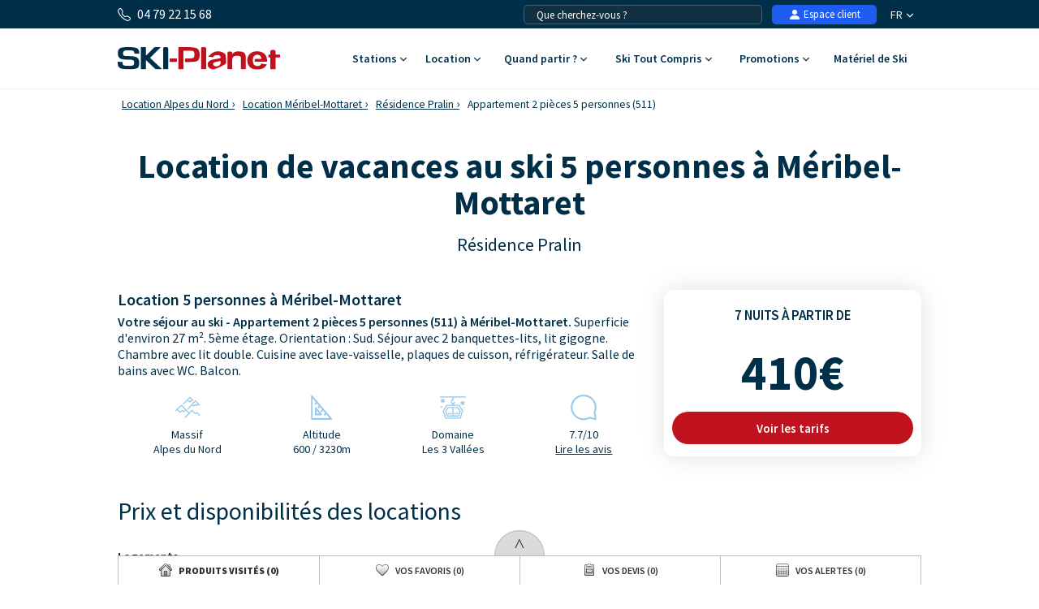

--- FILE ---
content_type: text/html; charset=UTF-8
request_url: https://www.ski-planet.com/fr/appartement-2-pieces-5-personnes-511,meribel-mottaret_10423.html
body_size: 35905
content:
<!DOCTYPE html>
<html lang="fr">
    <head>
        <title>Location Appartement 2 pièces 5 personnes (511) à Méribel-Mottaret - Ski-Planet</title>
        <meta name="description" content="Location Appartement 2 pi&egrave;ces 5 personnes (511) &agrave; M&eacute;ribel-Mottaret - Ski-Planet. Superficie d&#039;environ 27 m&sup2;. 5&egrave;me &eacute;tage. Orientation : Sud. S&eacute;jour..."/>
        <meta name="keywords" content="location Appartement 2 pi&egrave;ces 5 personnes (511),M&eacute;ribel-Mottaret"/>
        <meta name="owner" content="ski-planet.com : le guide du ski en toute liberté"/>
        <meta name="Author" content="Ski-Planet"/>
        <meta name="robots" content="noindex"/>
                <meta name="Identifier-url" content="https://www.ski-planet.com"/>
        <meta name="Rating" content="General"/>
        <meta name="viewport" content="width=device-width, initial-scale=1" />
        <meta http-equiv="Content-Type" content="text/html; charset=utf-8"/>
        <meta property="og:locale" content="fr_FR" /><meta property="og:type" content="website" /><meta property="og:title" content="Location Appartement 2 pièces 5 personnes (511) à Méribel-Mottaret - Ski-Planet" /><meta property="og:description" content="Location Appartement 2 pièces 5 personnes (511) à Méribel-Mottaret - Ski-Planet. Superficie d'environ 27 m². 5ème étage. Orientation : Sud. Séjour..." /><meta property="og:url" content="https://www.ski-planet.com/fr/appartement-2-pieces-5-personnes-511,meribel-mottaret_10423.html"/><meta property="og:site_name" content="Ski Planet" /><meta property="og:image" content="https://www.ski-planet.com/images/sp/logo.png" />                        <link rel="canonical" href="https://www.ski-planet.com/fr/location-ski/residence-pralin_meribel-mottaret.html"/>
                    <link rel="alternate" hreflang="fr" href="https://www.ski-planet.com/fr/appartement-2-pieces-5-personnes-511,meribel-mottaret_10423.html"/>
                    <link rel="alternate" hreflang="en" href="https://www.ski-planet.com/en/2-room-apartment-5-people-511,meribel-mottaret_10423.html"/>
                    <link rel="alternate" hreflang="es" href="https://www.ski-planet.com/es/apartamento-2-piezas-para-5-personas-511,meribel-mottaret_10423.html"/>
                    <link rel="alternate" hreflang="de" href="https://www.ski-planet.com/de/2-zimmer-appartment-fur-5-personen-511,meribel-mottaret_10423.html"/>
                    <link rel="alternate" hreflang="nl" href="https://www.ski-planet.com/nl/appartement-2-kamers-5-personen-511,meribel-mottaret_10423.html"/>
                    <link rel="alternate" hreflang="ru" href="https://www.ski-planet.com/ru/2-room-apartment-5-people-511,meribel-mottaret_10423.html"/>
                    <link rel="alternate" hreflang="it" href="https://www.ski-planet.com/it/appartamento-2-stanze-per-5-persone-511,meribel-mottaret_10423.html"/>
                    <link rel="alternate" hreflang="pl" href="https://www.ski-planet.com/pl/apartament-2-pokojowy-5-osob-511,meribel-mottaret_10423.html"/>
                        <link rel="apple-touch-icon" sizes="180x180" href="/images/sp/favicon/apple-touch-icon.png">
        <link rel="icon" type="image/png" sizes="48x48" href="/images/sp/favicon/favicon-48x48.png">
        <link rel="icon" type="image/png" sizes="32x32" href="/images/sp/favicon/favicon-32x32.png">
        <link rel="icon" type="image/png" sizes="16x16" href="/images/sp/favicon/favicon-16x16.png">
        <link rel="manifest" href="/images/sp/favicon/site.webmanifest">
        <link rel="mask-icon" href="/images/sp/favicon/safari-pinned-tab.svg" color="#00529a">
        <link rel="shortcut icon" href="/images/sp/favicon/favicon.ico">
        <meta name="msapplication-TileColor" content="#ffffff">
        <meta name="msapplication-config" content="/images/sp/favicon/browserconfig.xml">
        <meta name="theme-color" content="#ffffff">
                            <link rel="preconnect" href="https://fonts.gstatic.com" crossorigin>
            <link rel="stylesheet" href="/css/normal26.css"/>
                                    </head>
    <body class="defaut">

                
        <script type="text/javascript">window.dataLayer = window.dataLayer || [];window.dataLayer.push({
    "id_residence": 21144,
    "nom_residence": "R\u00e9sidence Pralin",
    "nom_station": "M\u00e9ribel-Mottaret",
    "nom_massif": "Alpes du Nord",
    "date_debut": "",
    "date_fin": "",
    "event": "datalayer_ready",
    "page_id": "LOGEMENT_ACCUEIL",
    "page_type": "PAGE_PRODUIT_RESIDENCE",
    "langue": "fr",
    "isMobile": "false",
    "isTablet": "false",
    "cookie_partner": ""
});</script><noscript><iframe src="//www.googletagmanager.com/ns.html?id=GTM-TC4CTW" height="0" width="0" style="display:none;visibility:hidden"></iframe></noscript><script>(function(w,d,s,l,i){w[l]=w[l]||[];w[l].push({'gtm.start':new Date().getTime(),event:'gtm.js'});var f=d.getElementsByTagName(s)[0],j=d.createElement(s),dl=l!='dataLayer'?'&l='+l:'';j.async=true;j.src='//www.googletagmanager.com/gtm.js?id='+i+dl;f.parentNode.insertBefore(j,f);})(window,document,'script','dataLayer','GTM-TC4CTW');</script><script type="text/javascript">var conteneurs_googletagmanager = window['conteneurs_googletagmanager'] || [];
conteneurs_googletagmanager['Ski-Planet'] = 'GTM-TC4CTW';
</script>
                
        
    <svg xmlns="http://www.w3.org/2000/svg" id="symbols" aria-hidden="true">
        <defs>
                                                                                                                                                                                                                <symbol id="svg-icon-bandeau-picto-montagne" viewBox="0 0 57 58">
                    <path d="M11.1964 10.5059C10.7953 10.5059 10.4167 10.2677 10.2538 9.87487C7.03332 2.03617 1.14807 2.35778 1.08904 2.35982C0.529214 2.40256 0.0426785 1.97714 0.0019642 1.41738C-0.0367144 0.855586 0.386714 0.369102 0.946536 0.330428C1.24782 0.308037 8.36468 -0.0807428 12.1369 9.10138C12.3506 9.62043 12.1023 10.2168 11.5831 10.4306C11.4569 10.4814 11.3246 10.5079 11.1964 10.5079V10.5059Z"/>
                    <path d="M33.5892 16.6123H21.375C20.9393 16.6123 20.5525 16.3355 20.4121 15.9243C19.4919 13.2395 17.2343 8.83675 15.0887 8.45611C13.9589 8.26274 12.5155 8.43575 10.8096 8.97516C10.2742 9.14411 9.70218 8.84693 9.53321 8.30955C9.36425 7.77422 9.66146 7.20224 10.1989 7.0333C12.2183 6.39822 13.9812 6.20078 15.4409 6.45115C18.9016 7.0679 21.3037 12.5352 22.0875 14.5789H32.948C33.2595 13.9581 33.8091 12.9444 34.5399 11.9266C36.1848 9.63466 37.9009 8.47239 39.6435 8.47239C39.6679 8.47239 39.6923 8.47239 39.7167 8.47239C43.6029 8.54364 46.5262 12.81 46.6484 12.9912C46.9619 13.4573 46.8397 14.0904 46.3735 14.4038C45.9074 14.7193 45.2763 14.5952 44.9607 14.1311C44.9363 14.0944 42.5036 10.5588 39.6781 10.5079C37.4591 10.4733 35.1547 14.5667 34.5216 16.0058C34.3587 16.3762 33.9923 16.6144 33.5892 16.6144V16.6123Z"/>
                    <path d="M42.2817 11.2997C42.129 11.2997 41.9763 11.2651 41.8298 11.1939C41.3269 10.9435 41.1193 10.3328 41.3697 9.83007C42.815 6.91524 45.8503 2.06262 49.9482 2.36591C52.3096 2.53078 54.2822 3.7989 55.6502 6.03184C56.6416 7.65006 56.9653 9.21942 56.9775 9.28659C57.0895 9.83821 56.7312 10.3736 56.1815 10.4855C55.6319 10.5975 55.0945 10.2412 54.9825 9.68962C54.9377 9.47183 53.8954 4.6823 49.8016 4.3953C46.7826 4.17546 44.1729 8.75329 43.1916 10.7318C43.0145 11.09 42.6542 11.2977 42.2796 11.2977L42.2817 11.2997Z"/>
                    <path d="M43.7679 57.3223C43.5073 57.3223 43.2467 57.2225 43.0472 57.0251L41.4472 55.4252C35.9406 49.9192 34.3649 41.7365 37.4327 34.5797C38.2592 32.65 38.6786 30.6084 38.6786 28.5078C38.6786 24.392 37.0745 20.5205 34.1634 17.6097L32.8687 16.3152C32.5776 16.0241 32.49 15.5865 32.6488 15.2058C32.8056 14.8252 33.1781 14.5768 33.5893 14.5768H55.9822C56.544 14.5768 57 15.0328 57 15.5946C57 16.1564 56.544 16.6123 55.9822 16.6123H36.0322C39.0572 19.8528 40.7143 24.0521 40.7143 28.5057C40.7143 30.8812 40.24 33.1935 39.3036 35.3776C36.5655 41.765 37.9722 49.0683 42.8864 53.982L44.4865 55.5819C44.8835 55.9788 44.8835 56.6241 44.4865 57.021C44.287 57.2205 44.0264 57.3182 43.7659 57.3182L43.7679 57.3223Z"/>
                    <path d="M19.3394 57.3223C18.9363 57.3223 18.5536 57.08 18.3948 56.6831L17.9978 55.6898C15.5936 49.6769 16.6746 42.8519 20.8193 37.8772C23.1482 35.0845 24.4286 31.5447 24.4286 27.9073V27.2621C24.4286 23.8241 23.421 20.4961 21.5135 17.6362L20.8295 16.6103H13.2322C12.6704 16.6103 12.2144 16.1544 12.2144 15.5926C12.2144 15.0308 12.6704 14.5748 13.2322 14.5748H21.3751C21.715 14.5748 22.0326 14.7458 22.2219 15.0287L23.2072 16.5065C25.3386 19.7022 26.4644 23.4211 26.4644 27.26V27.9053C26.4644 32.017 25.0149 36.0188 22.3827 39.1778C18.7164 43.5766 17.7596 49.6138 19.887 54.9306L20.2839 55.9239C20.4936 56.445 20.2391 57.0373 19.718 57.247C19.5938 57.2958 19.4656 57.3202 19.3394 57.3202V57.3223Z"/>
                    <path d="M17.3035 34.9318H1.01782C0.643249 34.9318 0.297178 34.7262 0.120071 34.3944C-0.0570363 34.0626 -0.0366792 33.6617 0.170964 33.3502L3.18789 28.8253H3.05353C2.67896 28.8253 2.33289 28.6197 2.15578 28.2879C1.97868 27.9562 1.99904 27.5552 2.20668 27.2437L5.22361 22.7188H5.08925C4.71468 22.7188 4.36861 22.5132 4.1915 22.1815C4.01439 21.8497 4.03475 21.4487 4.24239 21.1372L8.31382 15.0308C8.50314 14.7478 8.82071 14.5768 9.16068 14.5768C9.50064 14.5768 9.81821 14.7478 10.0075 15.0308L14.079 21.1372C14.2866 21.4487 14.307 21.8517 14.1299 22.1815C13.9527 22.5112 13.6087 22.7188 13.2321 22.7188H13.0977L16.1147 27.2437C16.3223 27.5552 16.3427 27.9582 16.1656 28.2879C15.9885 28.6177 15.6444 28.8253 15.2678 28.8253H15.1335L18.1504 33.3502C18.358 33.6617 18.3784 34.0647 18.2013 34.3944C18.0242 34.7242 17.6801 34.9318 17.3035 34.9318ZM2.91918 32.8963H15.4001L12.3832 28.3714C12.1756 28.06 12.1552 27.6569 12.3323 27.3272C12.5094 26.9974 12.8535 26.7898 13.2301 26.7898H13.3644L10.3475 22.2649C10.1399 21.9535 10.1195 21.5505 10.2966 21.2207C10.4737 20.891 10.8177 20.6833 11.1944 20.6833H11.3287L9.15864 17.4286L6.98857 20.6833H7.12293C7.4975 20.6833 7.84357 20.8889 8.02068 21.2207C8.19778 21.5525 8.17743 21.9535 7.96978 22.2649L4.95286 26.7898H5.08721C5.46178 26.7898 5.80786 26.9954 5.98496 27.3272C6.16207 27.659 6.14171 28.06 5.93407 28.3714L2.91714 32.8963H2.91918Z"/>
                    <path d="M11.1965 41.0383H7.12503C6.56318 41.0383 6.10718 40.5823 6.10718 40.0205V33.9141C6.10718 33.3523 6.56318 32.8963 7.12503 32.8963H11.1965C11.7583 32.8963 12.2143 33.3523 12.2143 33.9141V40.0205C12.2143 40.5823 11.7583 41.0383 11.1965 41.0383ZM8.14289 39.0028H10.1786V34.9318H8.14289V39.0028Z"/>
                    <path d="M55.9822 43.0738H39.6965C39.322 43.0738 38.9759 42.8682 38.7988 42.5364C38.6217 42.2046 38.642 41.8036 38.8497 41.4922L41.8666 36.9673H41.7322C41.3577 36.9673 41.0116 36.7617 40.8345 36.4299C40.6574 36.0981 40.6777 35.6971 40.8854 35.3857L43.9023 30.8608H43.768C43.3934 30.8608 43.0473 30.6552 42.8702 30.3234C42.6931 29.9917 42.7135 29.5907 42.9211 29.2792L46.9925 23.1727C47.1819 22.8898 47.4994 22.7188 47.8394 22.7188C48.1794 22.7188 48.4969 22.8898 48.6862 23.1727L52.7577 29.2792C52.9653 29.5907 52.9857 29.9937 52.8086 30.3234C52.6315 30.6532 52.2874 30.8608 51.9108 30.8608H51.7765L54.7934 35.3857C55.001 35.6971 55.0214 36.1002 54.8443 36.4299C54.6672 36.7597 54.3231 36.9673 53.9465 36.9673H53.8122L56.8291 41.4922C57.0367 41.8036 57.0571 42.2067 56.88 42.5364C56.7029 42.8662 56.3589 43.0738 55.9822 43.0738ZM41.5979 41.0383H54.0789L51.0619 36.5134C50.8543 36.202 50.8339 35.7989 51.011 35.4692C51.1881 35.1394 51.5322 34.9318 51.9088 34.9318H52.0431L49.0262 30.4069C48.8186 30.0955 48.7982 29.6924 48.9753 29.3627C49.1524 29.0329 49.4965 28.8253 49.8731 28.8253H50.0074L47.8374 25.5706L45.6673 28.8253H45.8016C46.1762 28.8253 46.5223 29.0309 46.6994 29.3627C46.8765 29.6945 46.8561 30.0955 46.6485 30.4069L43.6316 34.9318H43.7659C44.1405 34.9318 44.4866 35.1374 44.6637 35.4692C44.8408 35.801 44.8204 36.202 44.6128 36.5134L41.5959 41.0383H41.5979Z"/>
                    <path d="M49.8749 49.1803H45.8035C45.2416 49.1803 44.7856 48.7243 44.7856 48.1625V42.056C44.7856 41.4942 45.2416 41.0383 45.8035 41.0383H49.8749C50.4368 41.0383 50.8928 41.4942 50.8928 42.056V48.1625C50.8928 48.7243 50.4368 49.1803 49.8749 49.1803ZM46.8214 47.1448H48.8571V43.0738H46.8214V47.1448Z"/>
                    <path d="M15.2678 43.0738C15.0256 43.0738 14.7833 42.9883 14.5899 42.8153C14.5716 42.799 12.4484 40.963 9.18307 41.0383C5.86893 41.1095 3.72125 42.8255 3.69886 42.8438C3.26322 43.198 2.624 43.1349 2.26775 42.7013C1.9115 42.2677 1.97258 41.6306 2.40415 41.2724C2.51204 41.1828 5.08722 39.0903 9.13829 39.0028C13.2362 38.9193 15.8378 41.2011 15.9457 41.2968C16.3651 41.6713 16.3997 42.3146 16.0251 42.7339C15.8236 42.9578 15.5467 43.0738 15.2658 43.0738H15.2678Z"/>
                    <path d="M53.9465 51.2158C53.7043 51.2158 53.462 51.1303 53.2686 50.9573C53.2503 50.941 51.1271 49.105 47.8618 49.1803C44.5476 49.2515 42.4 50.9674 42.3776 50.9858C41.9419 51.3399 41.3027 51.2768 40.9465 50.8433C40.5902 50.4097 40.6513 49.7726 41.0829 49.4144C41.1908 49.3248 43.7659 47.2323 47.817 47.1448C51.9169 47.0654 54.5165 49.3431 54.6244 49.4388C55.0438 49.8133 55.0784 50.4565 54.7038 50.8758C54.5023 51.0998 54.2254 51.2158 53.9445 51.2158H53.9465Z"/>
                    <path d="M5.08929 16.6123H1.01786C0.456 16.6123 0 16.1564 0 15.5946C0 15.0328 0.456 14.5768 1.01786 14.5768H5.08929C5.65114 14.5768 6.10714 15.0328 6.10714 15.5946C6.10714 16.1564 5.65114 16.6123 5.08929 16.6123Z"/>
                    <path d="M35.617 6.43486C35.0551 6.43486 34.5991 5.97891 34.5991 5.41711V1.34612C34.5991 0.78432 35.0551 0.328369 35.617 0.328369C36.1788 0.328369 36.6348 0.78432 36.6348 1.34612V5.41711C36.6348 5.97891 36.1788 6.43486 35.617 6.43486Z"/>
                    <path d="M37.3797 5.41711C37.2066 5.41711 37.0316 5.37233 36.8707 5.28074L33.3449 3.24524C32.8584 2.96434 32.6914 2.34148 32.9724 1.855C33.2533 1.36851 33.8762 1.2016 34.3627 1.4825L37.8886 3.518C38.3751 3.79889 38.5421 4.42176 38.2611 4.90824C38.0718 5.23392 37.7298 5.41711 37.3797 5.41711Z"/>
                    <path d="M33.8538 5.41711C33.5016 5.41711 33.1596 5.23392 32.9724 4.90824C32.6914 4.42176 32.8584 3.79889 33.3449 3.518L36.8707 1.4825C37.3573 1.2016 37.9802 1.36851 38.2611 1.855C38.5421 2.34148 38.3751 2.96434 37.8886 3.24524L34.3627 5.28074C34.2019 5.37437 34.0269 5.41711 33.8538 5.41711Z"/>
                    <path d="M25.4341 10.4468C24.8723 10.4468 24.4163 9.99087 24.4163 9.42907V5.35808C24.4163 4.79628 24.8723 4.34033 25.4341 4.34033C25.996 4.34033 26.452 4.79628 26.452 5.35808V9.42907C26.452 9.99087 25.996 10.4468 25.4341 10.4468Z"/>
                    <path d="M27.1951 9.42908C27.0221 9.42908 26.847 9.3843 26.6862 9.2927L23.1603 7.2572C22.6738 6.9763 22.5069 6.35344 22.7878 5.86696C23.0687 5.38047 23.6916 5.21356 24.1782 5.49446L27.704 7.52996C28.1906 7.81086 28.3575 8.43372 28.0766 8.9202C27.8872 9.24588 27.5452 9.42908 27.1951 9.42908Z"/>
                    <path d="M23.6712 9.42908C23.319 9.42908 22.977 9.24588 22.7897 8.9202C22.5088 8.43372 22.6757 7.81086 23.1623 7.52996L26.6881 5.49446C27.1747 5.21356 27.7976 5.38047 28.0785 5.86696C28.3594 6.35344 28.1925 6.9763 27.706 7.2572L24.1801 9.2927C24.0193 9.38633 23.8442 9.42908 23.6712 9.42908Z"/>
                    <path d="M43.774 23.7366C43.2121 23.7366 42.7561 23.2806 42.7561 22.7188V18.6478C42.7561 18.086 43.2121 17.6301 43.774 17.6301C44.3358 17.6301 44.7918 18.086 44.7918 18.6478V22.7188C44.7918 23.2806 44.3358 23.7366 43.774 23.7366Z"/>
                    <path d="M45.5349 22.7188C45.3619 22.7188 45.1868 22.674 45.026 22.5824L41.5002 20.547C41.0136 20.2661 40.8467 19.6432 41.1276 19.1567C41.4086 18.6702 42.0315 18.5033 42.518 18.7842L46.0439 20.8197C46.5304 21.1006 46.6973 21.7235 46.4164 22.21C46.2271 22.5356 45.8851 22.7188 45.5349 22.7188Z"/>
                    <path d="M42.011 22.7188C41.6589 22.7188 41.3169 22.5356 41.1296 22.21C40.8486 21.7235 41.0156 21.1006 41.5021 20.8197L45.028 18.7842C45.5145 18.5033 46.1374 18.6702 46.4184 19.1567C46.6993 19.6432 46.5324 20.2661 46.0458 20.547L42.52 22.5824C42.3591 22.6761 42.1841 22.7188 42.011 22.7188Z"/>
                    <path d="M9.23197 51.1568C8.67011 51.1568 8.21411 50.7008 8.21411 50.139V46.068C8.21411 45.5062 8.67011 45.0503 9.23197 45.0503C9.79383 45.0503 10.2498 45.5062 10.2498 46.068V50.139C10.2498 50.7008 9.79383 51.1568 9.23197 51.1568Z"/>
                    <path d="M10.9949 50.139C10.8219 50.139 10.6468 50.0942 10.486 50.0026L6.96012 47.9671C6.47359 47.6862 6.30666 47.0634 6.58759 46.5769C6.86851 46.0904 7.49144 45.9235 7.97798 46.2044L11.5038 48.2399C11.9904 48.5208 12.1573 49.1436 11.8764 49.6301C11.6871 49.9558 11.345 50.139 10.9949 50.139Z"/>
                    <path d="M7.46905 50.139C7.11687 50.139 6.77487 49.9558 6.58759 49.6301C6.30666 49.1436 6.47359 48.5208 6.96012 48.2399L10.486 46.2044C10.9725 45.9235 11.5954 46.0904 11.8764 46.5769C12.1573 47.0634 11.9904 47.6862 11.5038 47.9671L7.97798 50.0026C7.81716 50.0963 7.64209 50.139 7.46905 50.139Z"/>
                    <path d="M23.4086 55.2847C23.0768 55.2847 22.751 55.1219 22.5577 54.8227C22.4762 54.6965 20.5647 51.686 21.3912 46.9677C22.063 43.1349 24.5079 39.587 24.6117 39.4384C24.9333 38.9763 25.5664 38.8623 26.0285 39.184C26.4907 39.5056 26.6047 40.1386 26.283 40.6007C26.2606 40.6332 23.9888 43.9368 23.3964 47.3198C22.7144 51.2097 24.2045 53.6177 24.2677 53.7194C24.5669 54.1917 24.4305 54.8206 23.9582 55.1239C23.7872 55.2338 23.5959 55.2868 23.4086 55.2868V55.2847Z"/>
                    <path d="M27.4822 36.9673C27.2481 36.9673 27.012 36.8879 26.8206 36.7231C26.3931 36.3567 26.3442 35.7155 26.7086 35.288C28.3352 33.3889 28.553 28.5322 28.5001 26.8224C28.4817 26.2606 28.9235 25.7904 29.4853 25.7741C30.0492 25.7497 30.5175 26.1975 30.5337 26.7593C30.5561 27.4697 30.6844 33.7757 28.2537 36.6131C28.0522 36.8492 27.7672 36.9693 27.4802 36.9693L27.4822 36.9673Z"/>
                    <path d="M32.5693 26.7898C32.0563 26.7898 31.6145 26.4031 31.5596 25.882C31.2827 23.3213 29.6501 20.1684 29.6338 20.1378C29.3732 19.6391 29.5666 19.0244 30.0654 18.7639C30.5641 18.5033 31.1789 18.6967 31.4395 19.1934C31.5148 19.3358 33.2675 22.7148 33.5851 25.6622C33.6462 26.2219 33.2411 26.7227 32.6833 26.7837C32.6466 26.7878 32.61 26.7898 32.5734 26.7898H32.5693Z"/>
                    <path d="M29.5179 57.3223C29.1882 57.3223 28.8645 57.1635 28.6691 56.8683C26.9814 54.3301 26.4908 50.485 26.4705 50.3222C26.4013 49.7645 26.7982 49.2556 27.356 49.1864C27.9138 49.1151 28.4207 49.5141 28.4919 50.0718C28.496 50.1085 28.9479 53.6075 30.3648 55.7407C30.6763 56.2089 30.548 56.8399 30.0798 57.1513C29.9068 57.2673 29.7113 57.3223 29.5179 57.3223Z"/>
                    <path d="M29.5177 42.056C29.3345 42.056 29.1493 42.0072 28.9803 41.9013C28.504 41.6042 28.3574 40.9772 28.6546 40.4989C30.6801 37.2421 31.5575 31.7727 31.5677 31.7198C31.6552 31.1641 32.1744 30.7855 32.7321 30.873C33.2879 30.9606 33.6665 31.4816 33.579 32.0373C33.5403 32.2775 32.6263 37.9749 30.385 41.5777C30.1916 41.8871 29.8597 42.0581 29.5198 42.0581L29.5177 42.056Z"/>
                    <path d="M35.625 57.3223C35.3909 57.3223 35.1547 57.2408 34.9614 57.076C32.8585 55.2685 31.6106 52.4004 31.348 48.7793C31.1566 46.1209 31.5556 43.9898 31.5719 43.9002C31.6777 43.3486 32.2111 42.9863 32.7628 43.0921C33.3145 43.198 33.6768 43.7313 33.571 44.2829C33.5486 44.407 32.1826 52.0035 36.2886 55.5331C36.7141 55.8995 36.763 56.5427 36.3965 56.9681C36.195 57.2022 35.91 57.3223 35.625 57.3223Z"/>
                </symbol>
                                                    <symbol id="svg-icon-bandeau-picto-casque" viewBox="0 0 58 60">
                    <path d="M50.9847 59.3223C49.4933 59.3223 48.0571 58.6761 47.0214 57.5242C46.0133 56.4144 45.4609 54.8832 45.4885 53.338C45.4885 52.4389 45.2952 52.1018 45.019 51.5961C44.6461 50.9358 44.1904 50.107 44.1904 48.5618C44.1904 47.0166 44.6461 46.2018 45.019 45.5275C45.309 45.0218 45.4885 44.6846 45.4885 43.8839C45.4885 43.0832 45.2952 42.7461 45.019 42.2263C44.6461 41.5661 44.1904 40.7373 44.1904 39.192C44.1904 37.6468 44.6461 36.818 45.019 36.1577C45.309 35.638 45.4885 35.3008 45.4885 34.5001C45.4471 32.8566 46.0133 31.3254 47.0214 30.2016C48.0571 29.0637 49.5071 28.4035 50.9985 28.4035C52.49 28.4035 53.9952 29.0637 55.0585 30.2156C56.1219 31.3675 56.7019 32.8846 56.7019 34.4861C56.7019 35.2868 56.8952 35.6239 57.1714 36.1296C57.5442 36.7899 58 37.6187 58 39.1639C58 40.7092 57.5442 41.5239 57.1714 42.1982C56.8814 42.7039 56.7019 43.0411 56.7019 43.8418C56.7019 44.6425 56.8952 44.9796 57.1714 45.4854C57.5442 46.1456 58 46.9744 58 48.5196C58 50.0649 57.5442 50.8937 57.1714 51.5539C56.8814 52.0737 56.7019 52.4108 56.7019 53.2116C56.7019 54.7989 56.108 56.3582 55.0585 57.4961C53.9952 58.648 52.5038 59.3082 50.9847 59.3082V59.3223ZM50.9985 31.227C50.2666 31.227 49.5761 31.5361 49.0652 32.112C48.5404 32.702 48.2366 33.5168 48.2642 34.3456V34.5001C48.2642 36.0454 47.8085 36.8742 47.4357 37.5344C47.1457 38.0542 46.9661 38.3913 46.9661 39.192C46.9661 39.9927 47.1595 40.3299 47.4357 40.8356C47.8085 41.4958 48.2642 42.3246 48.2642 43.8699C48.2642 45.4151 47.8085 46.2299 47.4357 46.9042C47.1457 47.4099 46.9661 47.747 46.9661 48.5477C46.9661 49.3485 47.1457 49.6716 47.4357 50.1913C47.8085 50.8516 48.2642 51.6804 48.2642 53.2256V53.3801C48.2504 54.2089 48.5404 55.0237 49.0652 55.6137C50.1285 56.7937 51.979 56.7375 53.0561 55.5716C53.6223 54.9535 53.9538 54.0965 53.9538 53.2256C53.9538 51.6804 54.4095 50.8516 54.7823 50.1773C55.0723 49.6575 55.2519 49.3204 55.2519 48.5196C55.2519 47.7189 55.0585 47.3818 54.7823 46.8761C54.4095 46.2158 53.9538 45.387 53.9538 43.8418C53.9538 42.2966 54.4095 41.4818 54.7823 40.8075C55.0723 40.3018 55.2519 39.9646 55.2519 39.1639C55.2519 38.3632 55.0585 38.0261 54.7823 37.5204C54.4095 36.8601 53.9538 36.0313 53.9538 34.4861C53.9538 33.6151 53.6223 32.7582 53.0561 32.1401C52.5038 31.5501 51.7719 31.213 50.9985 31.213V31.227Z"/>
                    <path d="M6.79429 59.3223C5.30286 59.3223 3.86667 58.6761 2.83095 57.5242C1.82286 56.4144 1.25667 54.8832 1.2981 53.338C1.2981 52.4389 1.11857 52.1018 0.828572 51.5961C0.455714 50.9358 0 50.107 0 48.5618C0 47.0166 0.455714 46.2018 0.828572 45.5275C1.11857 45.0218 1.2981 44.6846 1.2981 43.8839C1.2981 43.0832 1.10476 42.7461 0.828572 42.2263C0.455714 41.5661 0 40.7373 0 39.192C0 37.6468 0.455714 36.818 0.828572 36.1577C1.11857 35.638 1.2981 35.3008 1.2981 34.5001C1.27048 32.8566 1.82286 31.3254 2.83095 30.2016C3.86667 29.0637 5.31667 28.4035 6.79429 28.4035C8.27191 28.4035 9.79096 29.0637 10.8543 30.2156C11.9176 31.3675 12.4976 32.8846 12.4976 34.4861C12.4976 35.2868 12.691 35.6239 12.9671 36.1296C13.34 36.7899 13.7957 37.6187 13.7957 39.1639C13.7957 40.7092 13.34 41.5239 12.9671 42.1982C12.6771 42.7039 12.4976 43.0411 12.4976 43.8418C12.4976 44.6425 12.691 44.9796 12.9671 45.4854C13.34 46.1456 13.7957 46.9744 13.7957 48.5196C13.7957 50.0649 13.34 50.8937 12.9671 51.5539C12.6771 52.0737 12.4976 52.4108 12.4976 53.2116C12.4976 54.827 11.9176 56.3442 10.8543 57.4961C9.79096 58.648 8.29953 59.3082 6.78048 59.3082L6.79429 59.3223ZM6.8081 31.227C6.07619 31.227 5.38572 31.5361 4.87476 32.112C4.35 32.702 4.04619 33.5168 4.07381 34.3456V34.5001C4.07381 36.0454 3.6181 36.8742 3.24524 37.5344C2.95524 38.0542 2.77572 38.3913 2.77572 39.192C2.77572 39.9927 2.96905 40.3299 3.24524 40.8356C3.6181 41.4958 4.07381 42.3246 4.07381 43.8699C4.07381 45.4151 3.6181 46.2299 3.24524 46.9042C2.95524 47.4099 2.77572 47.747 2.77572 48.5477C2.77572 49.3485 2.95524 49.6716 3.24524 50.1913C3.6181 50.8516 4.07381 51.6804 4.07381 53.2256C4.07381 53.2396 4.07381 53.3801 4.07381 53.3942C4.06 54.2089 4.35 55.0237 4.87476 55.6137C5.9381 56.7937 7.78857 56.7235 8.86572 55.5716C9.43191 54.9535 9.76334 54.0965 9.76334 53.2256C9.76334 51.6804 10.2191 50.8516 10.5919 50.1913C10.8819 49.6716 11.0614 49.3344 11.0614 48.5337C11.0614 47.733 10.8681 47.3958 10.5919 46.8901C10.2191 46.2299 9.76334 45.4011 9.76334 43.8558C9.76334 42.3106 10.2191 41.4958 10.5919 40.8216C10.8819 40.3158 11.0614 39.9787 11.0614 39.178C11.0614 38.3773 10.8681 38.0401 10.5919 37.5344C10.2191 36.8742 9.76334 36.0454 9.76334 34.5001C9.76334 33.6292 9.43191 32.7723 8.86572 32.1542C8.31334 31.5642 7.58143 31.227 6.8081 31.227Z"/>
                    <path d="M52.4763 29.8223H49.7144V24.2032C49.7144 12.5858 40.4206 3.13179 29.0001 3.13179C17.5796 3.13179 8.28583 12.5858 8.28583 24.2032V29.8223H5.52393V24.2032C5.52393 11.0406 16.0606 0.322266 29.0001 0.322266C41.9396 0.322266 52.4763 11.0406 52.4763 24.2032V29.8223Z"/>
                </symbol>
                                                    <symbol id="svg-icon-bandeau-picto-planche" viewBox="0 0 59 60">
                    <path d="M5.15614 16.9962C5.86451 16.9962 6.43875 16.4219 6.43875 15.7136C6.43875 15.0052 5.86451 14.431 5.15614 14.431C4.44778 14.431 3.87354 15.0052 3.87354 15.7136C3.87354 16.4219 4.44778 16.9962 5.15614 16.9962Z"/>
                    <path d="M52.5871 31.1049C53.2954 31.1049 53.8697 30.5306 53.8697 29.8223C53.8697 29.1139 53.2954 28.5397 52.5871 28.5397C51.8787 28.5397 51.3044 29.1139 51.3044 29.8223C51.3044 30.5306 51.8787 31.1049 52.5871 31.1049Z"/>
                    <path d="M29.4999 8.01792C30.2083 8.01792 30.7825 7.44367 30.7825 6.73531C30.7825 6.02694 30.2083 5.4527 29.4999 5.4527C28.7915 5.4527 28.2173 6.02694 28.2173 6.73531C28.2173 7.44367 28.7915 8.01792 29.4999 8.01792Z"/>
                    <path d="M52.587 44.5723C53.6495 44.5723 54.5109 43.7109 54.5109 42.6484C54.5109 41.5858 53.6495 40.7244 52.587 40.7244C51.5245 40.7244 50.6631 41.5858 50.6631 42.6484C50.6631 43.7109 51.5245 44.5723 52.587 44.5723Z"/>
                    <path d="M7.69564 29.8223C8.75819 29.8223 9.61955 28.9609 9.61955 27.8984C9.61955 26.8358 8.75819 25.9744 7.69564 25.9744C6.63309 25.9744 5.77173 26.8358 5.77173 27.8984C5.77173 28.9609 6.63309 29.8223 7.69564 29.8223Z"/>
                    <path d="M19.239 4.17009H16.6738V14.431H19.239V4.17009Z"/>
                    <path d="M14.1576 5.61895L12.875 7.84049L21.7612 12.9709L23.0438 10.7494L14.1576 5.61895Z"/>
                    <path d="M21.7648 5.63149L12.8777 10.7604L14.1599 12.9821L23.047 7.85326L21.7648 5.63149Z"/>
                    <path d="M39.7608 45.2136H37.1956V55.4744H39.7608V45.2136Z"/>
                    <path d="M34.683 46.667L33.4004 48.8886L42.2866 54.019L43.5692 51.7975L34.683 46.667Z"/>
                    <path d="M42.2774 46.6724L33.3904 51.8013L34.6726 54.0231L43.5597 48.8942L42.2774 46.6724Z"/>
                    <path d="M11.5435 59.322C8.47804 59.322 5.57935 58.1292 3.38609 55.9488C1.20565 53.7555 0 50.8568 0 47.7786C0 43.7384 2.05217 40.0701 5.48957 37.9538C5.51522 37.941 5.54087 37.9153 5.56652 37.9025C18.6235 29.9888 29.6924 18.9199 37.5676 5.9014C37.5676 5.9014 37.6061 5.85009 37.6189 5.82444C39.7352 2.38705 43.4035 0.334877 47.4437 0.334877C50.522 0.334877 53.4207 1.5277 55.6139 3.70814C57.7943 5.9014 58.9872 8.80009 58.9872 11.8784C58.9872 15.9186 56.935 19.5868 53.4976 21.7031C53.472 21.716 53.4463 21.7416 53.4207 21.7544C40.4022 29.6297 29.3333 40.6986 21.4196 53.7555C21.4196 53.7555 21.3811 53.8068 21.3683 53.8325C19.252 57.2699 15.5837 59.322 11.5435 59.322ZM6.97739 40.0444C6.97739 40.0444 6.92609 40.0829 6.88761 40.0957C4.1813 41.7375 2.56522 44.6105 2.56522 47.7657C2.56522 50.1514 3.50152 52.4088 5.19457 54.1275C6.90043 55.8205 9.15783 56.744 11.5435 56.744C14.7115 56.744 17.5717 55.1279 19.2135 52.4344C19.2391 52.396 19.252 52.3703 19.2776 52.3318C27.3837 38.9799 38.7091 27.6544 52.0226 19.5868C52.0483 19.5612 52.0867 19.5484 52.1252 19.5227C54.8187 17.881 56.4348 15.0207 56.4348 11.8527C56.4348 9.46705 55.4985 7.20966 53.8054 5.49096C52.0996 3.79792 49.855 2.87444 47.4565 2.87444C44.2885 2.87444 41.4283 4.49053 39.7865 7.18401C39.7737 7.20966 39.748 7.24814 39.7352 7.27379C31.6548 20.6001 20.3422 31.9255 6.97739 40.0316V40.0444Z"/>
                    <path d="M34.2073 28.7577C33.2197 28.7577 32.232 28.3857 31.4881 27.629C30.8212 26.962 30.4492 26.0642 30.4492 25.1151C30.4492 24.166 30.8212 23.2681 31.4881 22.6012L35.1179 18.9714C36.5031 17.5862 38.7605 17.5862 40.1457 18.9714L40.351 19.1766C41.0179 19.8436 41.3899 20.7414 41.3899 21.6905C41.3899 22.6397 41.0179 23.5375 40.351 24.2044L36.9264 27.629C36.1825 28.3729 35.1949 28.7577 34.2073 28.7577ZM37.619 20.4977C37.3625 20.4977 37.106 20.6003 36.9136 20.7927L33.2838 24.4225C33.0914 24.6149 32.9888 24.8586 32.9888 25.1279C32.9888 25.3973 33.0914 25.641 33.2838 25.8333C33.784 26.3336 34.6049 26.3336 35.0923 25.8333L38.5168 22.4088C38.7092 22.2164 38.8118 21.9727 38.8118 21.7033C38.8118 21.434 38.7092 21.1903 38.5168 20.9979L38.3116 20.7927C38.1192 20.6003 37.8627 20.4977 37.6062 20.4977H37.619Z"/>
                    <path d="M21.3811 41.6992C20.4704 41.6992 19.5598 41.3529 18.8672 40.6603L18.662 40.4551C17.995 39.7881 17.623 38.8903 17.623 37.9412C17.623 36.992 17.995 36.0942 18.662 35.4273L22.2917 31.7975C23.677 30.4123 25.9344 30.4123 27.3196 31.7975L27.5248 32.0027C28.1917 32.6697 28.5637 33.5675 28.5637 34.5166C28.5637 35.4657 28.1917 36.3636 27.5248 37.0305L23.895 40.6603C23.2024 41.3529 22.2917 41.6992 21.3811 41.6992ZM24.7928 33.3238C24.5363 33.3238 24.2798 33.4264 24.0874 33.6188L20.4576 37.2486C20.2652 37.441 20.1626 37.6847 20.1626 37.954C20.1626 38.2234 20.2652 38.467 20.4576 38.6594L20.6628 38.8647C21.0476 39.2494 21.6761 39.2494 22.0609 38.8647L25.6907 35.2349C25.883 35.0425 25.9857 34.7988 25.9857 34.5294C25.9857 34.2601 25.883 34.0164 25.6907 33.824L25.4854 33.6188C25.293 33.4264 25.0365 33.3238 24.78 33.3238H24.7928Z"/>
                </symbol>
                                                    <symbol id="svg-icon-bandeau-picto-forfait" viewBox="0 0 63 55">
                    <path d="M57.5217 28.6723C58.2781 28.6723 58.8912 28.0679 58.8912 27.3223C58.8912 26.5767 58.2781 25.9723 57.5217 25.9723C56.7653 25.9723 56.1521 26.5767 56.1521 27.3223C56.1521 28.0679 56.7653 28.6723 57.5217 28.6723Z"/>
                    <path d="M4.10879 27.9973C5.24338 27.9973 6.16314 27.0906 6.16314 25.9723C6.16314 24.8539 5.24338 23.9473 4.10879 23.9473C2.97421 23.9473 2.05444 24.8539 2.05444 25.9723C2.05444 27.0906 2.97421 27.9973 4.10879 27.9973Z"/>
                    <path d="M56.1522 11.1223H53.4131V21.9223H56.1522V11.1223Z"/>
                    <path d="M50.7263 12.6518L49.3567 14.99L58.8453 20.39L60.2149 18.0518L50.7263 12.6518Z"/>
                    <path d="M58.8465 12.653L49.3569 18.0514L50.7261 20.3899L60.2157 14.9915L58.8465 12.653Z"/>
                    <path d="M8.2174 5.72227H5.47827V16.5223H8.2174V5.72227Z"/>
                    <path d="M2.78583 7.25296L1.41626 9.59123L10.9049 14.9912L12.2745 12.653L2.78583 7.25296Z"/>
                    <path d="M10.9071 7.25337L1.41748 12.6517L2.78663 14.9902L12.2762 9.59187L10.9071 7.25337Z"/>
                    <path d="M49.3044 54.3223H13.6957C13.0931 54.3223 12.5589 53.9308 12.3809 53.3638L6.90263 35.8138C6.79306 35.4493 6.83415 35.0578 7.03958 34.7203L15.257 21.2203C15.5035 20.8153 15.9555 20.5588 16.4348 20.5588H46.5652C47.0446 20.5588 47.4965 20.8018 47.7431 21.2203L55.9604 34.7203C56.1659 35.0443 56.207 35.4493 56.0974 35.8138L50.6191 53.3638C50.4411 53.9308 49.907 54.3223 49.3044 54.3223ZM14.7091 51.6223H48.2909L53.2898 35.5978L45.7846 23.2723H17.2155L9.71023 35.5978L14.7091 51.6223Z"/>
                    <path d="M45.2642 48.9223H17.736C17.1333 48.9223 16.5992 48.5308 16.4212 47.9638L12.8192 36.4078C12.7097 36.0298 12.7644 35.6248 12.9699 35.2873L18.5303 26.5933C18.7768 26.2018 19.2151 25.9588 19.6944 25.9588H43.3194C43.7851 25.9588 44.2233 26.2018 44.4836 26.5933L50.044 35.2873C50.2631 35.6248 50.3179 36.0298 50.1947 36.4078L46.5927 47.9638C46.4146 48.5308 45.8805 48.9223 45.2779 48.9223H45.2642ZM18.7494 46.2223H44.2507L47.3733 36.2053L42.5525 28.6723H20.4477L15.6268 36.2053L18.7494 46.2223Z"/>
                    <path d="M32.8695 27.3223H30.1304V47.5723H32.8695V27.3223Z"/>
                    <path d="M63 0.322266H0V3.02227H63V0.322266Z"/>
                    <path d="M31.5 19.2223C28.4733 19.2223 26.0217 16.8058 26.0217 13.8223C26.0217 11.3113 27.7748 9.19176 30.1304 8.59776V1.67226H32.8696V9.77226C32.8696 10.5148 32.2532 11.1223 31.5 11.1223C29.9935 11.1223 28.7609 12.3373 28.7609 13.8223C28.7609 15.3073 29.9935 16.5223 31.5 16.5223C33.0065 16.5223 34.2391 15.3073 34.2391 13.8223H36.9782C36.9782 16.8058 34.5267 19.2223 31.5 19.2223Z"/>
                    <path d="M32.8695 17.8723H30.1304V21.9223H32.8695V17.8723Z"/>
                    <path d="M28.7608 40.8223H19.1738V43.5223H28.7608V40.8223Z"/>
                    <path d="M43.826 40.8223H34.239V43.5223H43.826V40.8223Z"/>
                </symbol>
                                                    <symbol id="svg-icon-bandeau-picto-flocon" viewBox="0 0 58 60">
                    <path d="M28.999 59.3223C27.241 59.3223 25.8102 57.9042 25.8102 56.1615V52.2022L21.7945 56.1826C20.5508 57.4153 18.527 57.4153 17.2855 56.1826C16.0419 54.9499 16.0419 52.946 17.2855 51.7134L25.8102 43.2637V35.2966L18.8502 39.2791L15.7294 50.8221C15.5083 51.6375 14.9811 52.3181 14.2434 52.7417C13.5057 53.1631 12.6469 53.2748 11.8242 53.0577C11.0015 52.8386 10.3148 52.316 9.88751 51.5848C9.46233 50.8537 9.34754 50.0024 9.56863 49.1869L11.0376 43.7505L7.57882 45.7291C6.84114 46.1505 5.98229 46.2643 5.15958 46.0452C4.33687 45.826 3.65021 45.3034 3.22292 44.5723C2.79774 43.8411 2.68295 42.9898 2.90404 42.1743C3.12513 41.3589 3.65234 40.6783 4.39002 40.2547L7.8488 38.2761L2.36194 36.818C1.53923 36.5988 0.852575 36.0763 0.425276 35.3451C-0.00202336 34.6139 -0.114694 33.7626 0.106396 32.9472C0.561331 31.2636 2.31305 30.2606 4.01161 30.7115L15.6571 33.8048L22.6172 29.8223L15.6571 25.8398L4.01161 28.9331C2.31305 29.384 0.561331 28.381 0.106396 26.6974C-0.114694 25.8819 -0.00202336 25.0306 0.425276 24.2994C0.852575 23.5683 1.53923 23.0457 2.36194 22.8266L7.8488 21.3684L4.39002 19.3898C2.8679 18.5174 2.34281 16.581 3.22292 15.0723C3.64809 14.3411 4.33687 13.8185 5.15958 13.5994C5.98229 13.3802 6.84114 13.494 7.57882 13.9154L11.0376 15.8941L9.56863 10.4576C9.34754 9.64216 9.46233 8.79087 9.88751 8.05969C10.3127 7.32852 11.0015 6.80594 11.8242 6.5868C12.6469 6.36766 13.5057 6.47934 14.2434 6.90287C14.9811 7.3243 15.5083 8.00702 15.7294 8.82248L18.8502 20.3654L25.8102 24.3479V16.3808L17.2855 7.93116C16.6839 7.33484 16.3523 6.54044 16.3523 5.69548C16.3523 4.85052 16.6839 4.05823 17.2855 3.4598C18.5292 2.22712 20.5508 2.22712 21.7945 3.4598L25.8102 7.44019V3.48298C25.8102 1.74037 27.241 0.322266 28.999 0.322266C30.7571 0.322266 32.1878 1.74037 32.1878 3.48298V7.4423L36.2036 3.46191C37.4472 2.22923 39.4711 2.22923 40.7126 3.46191C41.3142 4.05823 41.6458 4.85262 41.6458 5.69759C41.6458 6.54255 41.3142 7.33484 40.7126 7.93327L32.1878 16.3829V24.35L39.1479 20.3675L42.2687 8.82459C42.4898 8.00912 43.017 7.32852 43.7547 6.90498C44.4924 6.48355 45.3512 6.36977 46.1739 6.58891C47.8725 7.03984 48.8844 8.77612 48.4295 10.4597L46.9584 15.8983L50.4171 13.9197C51.1548 13.4982 52.0137 13.3844 52.8364 13.6036C53.6591 13.8227 54.3457 14.3453 54.773 15.0765C55.1982 15.8077 55.313 16.6589 55.0919 17.4744C54.8708 18.2899 54.3436 18.9705 53.6059 19.394L50.1472 21.3726L55.634 22.8308C56.4567 23.0499 57.1434 23.5725 57.5707 24.3037C57.9959 25.0348 58.1107 25.8861 57.8896 26.7016C57.4346 28.3852 55.6829 29.3882 53.9843 28.9373L42.3389 25.844L35.3788 29.8265L42.3389 33.809L53.9843 30.7157C55.6829 30.2648 57.4346 31.2678 57.8896 32.9514C58.3445 34.635 57.3326 36.3713 55.634 36.8222L50.1472 38.2803L53.6059 40.2589C54.3436 40.6804 54.8708 41.3631 55.0919 42.1786C55.313 42.994 55.1982 43.8453 54.773 44.5765C54.3479 45.3077 53.6591 45.8302 52.8364 46.0494C52.0137 46.2685 51.1548 46.1547 50.4171 45.7333L46.9584 43.7547L48.4295 49.1911C48.8844 50.8747 47.8725 52.611 46.1739 53.0619C45.3512 53.2811 44.4924 53.1673 43.7547 52.7459C43.017 52.3244 42.4898 51.6417 42.2687 50.8263L39.1479 39.2833L32.1878 35.3008V43.2679L40.7126 51.7176C41.9562 52.9503 41.9562 54.9563 40.7126 56.1868C39.4689 57.4195 37.4472 57.4195 36.2036 56.1868L32.1878 52.2064V56.1658C32.1878 57.9084 30.7571 59.3265 28.999 59.3265V59.3223ZM26.8732 48.6053C27.0092 48.6053 27.1474 48.6306 27.2792 48.6854C27.6768 48.8477 27.9361 49.2333 27.9361 49.6589V56.1615C27.9361 56.7431 28.4123 57.2151 28.999 57.2151C29.5858 57.2151 30.062 56.7431 30.062 56.1615V49.6589C30.062 49.2333 30.3213 48.8477 30.7189 48.6854C31.1164 48.5232 31.5735 48.6117 31.8775 48.913L37.7087 54.6929C38.1233 55.1038 38.7972 55.1038 39.2117 54.6929C39.6262 54.282 39.6262 53.614 39.2117 53.2031L30.3745 44.4437C30.1746 44.2457 30.0641 43.9781 30.0641 43.6978V33.4697C30.0641 33.0925 30.2661 32.7449 30.5956 32.5573C30.9251 32.3698 31.329 32.3698 31.6585 32.5573L40.5956 37.6714C40.8401 37.8104 41.0187 38.0401 41.091 38.3119L44.3244 50.2763C44.3988 50.5481 44.5731 50.7757 44.8197 50.9169C45.0663 51.0581 45.3512 51.096 45.6254 51.0222C46.1909 50.8726 46.5289 50.2932 46.378 49.7305L44.2436 41.8372C44.1331 41.4263 44.2819 40.988 44.6242 40.7288C44.9643 40.4697 45.4299 40.438 45.8019 40.653L51.4822 43.9043C51.7288 44.0455 52.0158 44.0834 52.2879 44.0097C52.5621 43.9359 52.7917 43.7631 52.9342 43.5187C53.0766 43.2743 53.1149 42.9919 53.0405 42.7201C52.9661 42.4483 52.7917 42.2207 52.5451 42.0795L46.8648 38.8282C46.4928 38.6154 46.2866 38.2003 46.3419 37.7788C46.3971 37.3553 46.7054 37.0097 47.1199 36.8981L55.0855 34.7825C55.651 34.6329 55.989 34.0534 55.8381 33.4929C55.6872 32.9324 55.1026 32.5974 54.5371 32.747L42.4664 35.9541C42.1943 36.0257 41.903 35.9878 41.6607 35.8487L32.7236 30.7347C32.394 30.5471 32.1921 30.1994 32.1921 29.8223C32.1921 29.4451 32.394 29.0974 32.7236 28.9099L41.6607 23.7958C41.9052 23.6568 42.1943 23.6188 42.4664 23.6905L54.5371 26.8976C55.1026 27.0472 55.6872 26.7142 55.8381 26.1516C55.989 25.5911 55.6532 25.0117 55.0855 24.8621L47.1199 22.7465C46.7054 22.6369 46.3971 22.2892 46.3419 21.8657C46.2866 21.4443 46.4928 21.0292 46.8648 20.8163L52.5451 17.565C52.7917 17.4238 52.9661 17.1963 53.0405 16.9244C53.1149 16.6526 53.0766 16.3682 52.9342 16.1258C52.7917 15.8835 52.5621 15.7086 52.2879 15.6349C52.0137 15.5611 51.7267 15.5991 51.4822 15.7402L45.8019 18.9916C45.4299 19.2044 44.9643 19.1749 44.6242 18.9157C44.284 18.6565 44.1331 18.2182 44.2436 17.8073L46.378 9.91398C46.5289 9.35348 46.193 8.77402 45.6254 8.62441C45.3512 8.55066 45.0642 8.58859 44.8197 8.72977C44.5731 8.87094 44.3988 9.09852 44.3244 9.37034L41.091 21.3347C41.0187 21.6044 40.8401 21.8341 40.5956 21.9753L31.6585 27.0893C31.329 27.2768 30.9251 27.2768 30.5956 27.0893C30.2661 26.9018 30.0641 26.5541 30.0641 26.1769V15.9488C30.0641 15.6686 30.1768 15.401 30.3745 15.2029L39.2117 6.44352C39.4115 6.24544 39.5221 5.97994 39.5221 5.69759C39.5221 5.41523 39.4115 5.15184 39.2117 4.95166C38.7972 4.54077 38.1233 4.54077 37.7087 4.95166L31.8775 10.7316C31.5735 11.0329 31.1164 11.1235 30.7189 10.9591C30.3213 10.7969 30.062 10.4113 30.062 9.98562V3.48298C30.062 2.90141 29.5858 2.42941 28.999 2.42941C28.4123 2.42941 27.9361 2.90141 27.9361 3.48298V9.98562C27.9361 10.4113 27.6768 10.7969 27.2792 10.9591C26.8817 11.1214 26.4246 11.0329 26.1206 10.7316L20.2894 4.95166C19.8748 4.54077 19.2009 4.54077 18.7864 4.95166C18.5865 5.14973 18.476 5.41523 18.476 5.69759C18.476 5.97994 18.5865 6.24334 18.7864 6.44352L27.6236 15.2029C27.8234 15.401 27.934 15.6686 27.934 15.9488V26.1769C27.934 26.5541 27.732 26.9018 27.4025 27.0893C27.073 27.2768 26.6691 27.2768 26.3396 27.0893L17.4024 21.9753C17.158 21.8362 16.9794 21.6065 16.9071 21.3347L13.6737 9.37034C13.5993 9.09852 13.4249 8.87094 13.1783 8.72977C12.9317 8.58859 12.6469 8.55277 12.3726 8.62441C12.0984 8.69816 11.8688 8.87094 11.7264 9.11537C11.5839 9.3598 11.5457 9.64216 11.6201 9.91398L13.7545 17.8073C13.865 18.2182 13.7162 18.6565 13.3739 18.9157C13.0338 19.1749 12.5682 19.2044 12.1962 18.9916L6.51588 15.7402C6.26928 15.5991 5.98229 15.5611 5.71018 15.6349C5.43594 15.7086 5.20635 15.8814 5.06392 16.1258C4.77055 16.6294 4.94487 17.2742 5.45295 17.565L11.1333 20.8163C11.5053 21.0292 11.7115 21.4443 11.6562 21.8657C11.601 22.2871 11.2927 22.6348 10.8782 22.7465L2.91254 24.8621C2.6383 24.9358 2.40871 25.1086 2.26628 25.353C2.12384 25.5974 2.0877 25.8798 2.15998 26.1516C2.31092 26.7121 2.89553 27.0472 3.46101 26.8976L15.5317 23.6926C15.8038 23.6209 16.095 23.6589 16.3374 23.7979L25.2745 28.912C25.604 29.0995 25.806 29.4472 25.806 29.8244C25.806 30.2015 25.604 30.5492 25.2745 30.7368L16.3374 35.8508C16.0929 35.9899 15.8038 36.0278 15.5317 35.9562L3.46101 32.7491C2.89553 32.5995 2.31092 32.9324 2.15998 33.495C2.08558 33.7668 2.12384 34.0513 2.26628 34.2936C2.40871 34.5381 2.6383 34.7108 2.91254 34.7846L10.8782 36.9002C11.2927 37.0097 11.601 37.3574 11.6562 37.7809C11.7115 38.2045 11.5053 38.6175 11.1333 38.8303L5.45295 42.0816C5.20635 42.2228 5.03203 42.4504 4.95762 42.7222C4.88322 42.994 4.92148 43.2785 5.06392 43.5208C5.20635 43.7631 5.43594 43.938 5.71018 44.0118C5.98442 44.0855 6.27141 44.0476 6.51588 43.9064L12.1962 40.6551C12.5682 40.4423 13.0338 40.4718 13.3739 40.7309C13.7141 40.9901 13.865 41.4284 13.7545 41.8393L11.6201 49.7327C11.5457 50.0045 11.5839 50.2889 11.7264 50.5313C11.8688 50.7757 12.0984 50.9485 12.3726 51.0222C12.6469 51.096 12.9339 51.0581 13.1783 50.9169C13.4249 50.7757 13.5993 50.5481 13.6737 50.2763L16.9071 38.3119C16.9794 38.0422 17.158 37.8125 17.4024 37.6714L26.3396 32.5573C26.6691 32.3698 27.073 32.3698 27.4025 32.5573C27.732 32.7449 27.934 33.0925 27.934 33.4697V43.6978C27.934 43.9781 27.8213 44.2457 27.6236 44.4437L18.7864 53.2031C18.3718 53.614 18.3718 54.282 18.7864 54.6929C19.2009 55.1038 19.8748 55.1038 20.2894 54.6929L26.1206 48.913C26.3247 48.7107 26.5968 48.6053 26.8732 48.6053Z"/>
                </symbol>
                                                    <symbol id="svg-icon-bandeau-picto-masque" viewBox="0 0 70 30">
                    <path d="M49.1521 29.3223C44.6478 29.3223 40.2499 28.742 38.8652 27.4073C38.6978 27.2477 38.576 27.0591 38.4999 26.8415C37.6934 24.5639 36.0499 22.0396 34.9999 22.0396C33.9499 22.0396 32.3065 24.5784 31.4999 26.8415C31.4239 27.0591 31.3021 27.2477 31.1347 27.4073C28.2739 30.1347 12.5695 29.7285 9.69342 27.5089C9.43473 27.3058 9.25212 27.0446 9.17603 26.74L7.6543 20.9516C7.62386 20.8355 7.60864 20.7195 7.60864 20.6034V6.11066C7.60864 5.71897 7.77603 5.35629 8.04995 5.08065C8.56734 4.5874 13.6804 0.307762 34.9999 0.307762C56.3195 0.307762 61.4326 4.5874 61.9499 5.08065C62.2391 5.35629 62.3913 5.71897 62.3913 6.11066V20.5889C62.3913 20.705 62.3913 20.821 62.3456 20.9371L60.8239 26.7255C60.7478 27.0301 60.5652 27.3058 60.3065 27.4944C58.8304 28.6404 53.9456 29.3078 49.1521 29.3078V29.3223ZM41.2239 25.4633C43.4608 26.4934 54.9652 27.0011 58.0239 25.4778L59.363 20.4003V6.85053C57.7956 5.93658 51.7086 3.22372 35.0152 3.22372C18.3217 3.22372 12.2804 5.92207 10.6673 6.86504V20.4148L12.0065 25.4924C15.0499 27.0011 26.463 26.5079 28.8065 25.4488C29.4913 23.708 31.6065 19.1382 35.0152 19.1382C38.4239 19.1382 40.5543 23.7225 41.2391 25.4633H41.2239Z"/>
                    <path d="M68.4783 20.5889H60.8696V17.6874H66.9566V7.64843H60.8696V4.74698H68.4783C69.3153 4.74698 70.0001 5.39981 70.0001 6.1977V19.1382C70.0001 19.9361 69.3153 20.5889 68.4783 20.5889Z"/>
                    <path d="M9.13043 20.5889H1.52174C0.684783 20.5889 0 19.9361 0 19.1382V6.21221C0 5.41431 0.684783 4.76148 1.52174 4.76148H9.13043V7.66293H3.04348V17.702H9.13043V20.6034V20.5889Z"/>
                    <path d="M17.188 7.99714L14.1428 10.9002L16.2949 12.9518L19.3401 10.0488L17.188 7.99714Z"/>
                    <path d="M24.8049 7.98912L21.7598 10.8922L23.9118 12.9438L26.957 10.0408L24.8049 7.98912Z"/>
                    <path d="M20.2354 12.3556L14.145 18.1617L16.2971 20.2133L22.3874 14.4072L20.2354 12.3556Z"/>
                </symbol>
                                                    <symbol id="svg-icon-header-back" viewBox="0 0 16 16">
                    <path fill-rule="evenodd" d="M8.354 1.646a.5.5 0 0 1 0 .708L2.707 8l5.647 5.646a.5.5 0 0 1-.708.708l-6-6a.5.5 0 0 1 0-.708l6-6a.5.5 0 0 1 .708 0"/>
                    <path fill-rule="evenodd" d="M12.354 1.646a.5.5 0 0 1 0 .708L6.707 8l5.647 5.646a.5.5 0 0 1-.708.708l-6-6a.5.5 0 0 1 0-.708l6-6a.5.5 0 0 1 .708 0"/>
                </symbol>
                                                    <symbol id="svg-icon-header-search" viewBox="0 0 16 16">
                    <path d="M11.742 10.344a6.5 6.5 0 1 0-1.397 1.398h-.001q.044.06.098.115l3.85 3.85a1 1 0 0 0 1.415-1.414l-3.85-3.85a1 1 0 0 0-.115-.1zM12 6.5a5.5 5.5 0 1 1-11 0 5.5 5.5 0 0 1 11 0"/>
                </symbol>
                                                    <symbol id="svg-icon-header-phone" viewBox="0 0 16 16">
                    <path d="M3.654 1.328a.678.678 0 0 0-1.015-.063L1.605 2.3c-.483.484-.661 1.169-.45 1.77a17.6 17.6 0 0 0 4.168 6.608 17.6 17.6 0 0 0 6.608 4.168c.601.211 1.286.033 1.77-.45l1.034-1.034a.678.678 0 0 0-.063-1.015l-2.307-1.794a.68.68 0 0 0-.58-.122l-2.19.547a1.75 1.75 0 0 1-1.657-.459L5.482 8.062a1.75 1.75 0 0 1-.46-1.657l.548-2.19a.68.68 0 0 0-.122-.58zM1.884.511a1.745 1.745 0 0 1 2.612.163L6.29 2.98c.329.423.445.974.315 1.494l-.547 2.19a.68.68 0 0 0 .178.643l2.457 2.457a.68.68 0 0 0 .644.178l2.189-.547a1.75 1.75 0 0 1 1.494.315l2.306 1.794c.829.645.905 1.87.163 2.611l-1.034 1.034c-.74.74-1.846 1.065-2.877.702a18.6 18.6 0 0 1-7.01-4.42 18.6 18.6 0 0 1-4.42-7.009c-.362-1.03-.037-2.137.703-2.877z"/>
                </symbol>
                                                    <symbol id="svg-icon-header-menu" viewBox="0 0 16 16">
                    <path fill-rule="evenodd" d="M2.5 12a.5.5 0 0 1 .5-.5h10a.5.5 0 0 1 0 1H3a.5.5 0 0 1-.5-.5m0-4a.5.5 0 0 1 .5-.5h10a.5.5 0 0 1 0 1H3a.5.5 0 0 1-.5-.5m0-4a.5.5 0 0 1 .5-.5h10a.5.5 0 0 1 0 1H3a.5.5 0 0 1-.5-.5"/>
                </symbol>
                                                    <symbol id="svg-icon-customer" viewBox="0 0 16 16">
                    <path fill-rule="evenodd" clip-rule="evenodd" d="M3 14s-1 0-1-1 1-4 6-4 6 3 6 4-1 1-1 1zm5-6a3 3 0 1 0 0-6 3 3 0 0 0 0 6"/>
                </symbol>
                                                    <symbol id="svg-icon-customer-connected" viewBox="0 0 16 16">
                    <path fill-rule="evenodd" clip-rule="evenodd" d="M11 5a3 3 0 1 1-6 0 3 3 0 0 1 6 0m-9 8c0 1 1 1 1 1h5v-1a2 2 0 0 1 .01-.2 4.49 4.49 0 0 1 1.534-3.693Q8.844 9.002 8 9c-5 0-6 3-6 4m7 0a1 1 0 0 1 1-1v-1a2 2 0 1 1 4 0v1a1 1 0 0 1 1 1v2a1 1 0 0 1-1 1h-4a1 1 0 0 1-1-1zm3-3a1 1 0 0 0-1 1v1h2v-1a1 1 0 0 0-1-1"/>
                </symbol>
                                                                            <symbol id="svg-icon-chevron-down" viewBox="0 0 512 298.04">
                    <path fill-rule="evenodd" clip-rule="evenodd" d="M12.08 70.78c-16.17-16.24-16.09-42.54.15-58.7 16.25-16.17 42.54-16.09 58.71.15L256 197.76 441.06 12.23c16.17-16.24 42.46-16.32 58.71-.15 16.24 16.16 16.32 42.46.15 58.7L285.27 285.96c-16.24 16.17-42.54 16.09-58.7-.15L12.08 70.78z"/>
                </symbol>
                                                    <symbol id="svg-icon-heart" viewBox="0 0 16 16">
                    <path d="m8 2.748-.717-.737C5.6.281 2.514.878 1.4 3.053c-.523 1.023-.641 2.5.314 4.385.92 1.815 2.834 3.989 6.286 6.357 3.452-2.368 5.365-4.542 6.286-6.357.955-1.886.838-3.362.314-4.385C13.486.878 10.4.28 8.717 2.01zM8 15C-7.333 4.868 3.279-3.04 7.824 1.143q.09.083.176.171a3 3 0 0 1 .176-.17C12.72-3.042 23.333 4.867 8 15"/>
                </symbol>
                                                    <symbol id="svg-icon-bell" viewBox="0 0 16 16">
                    <path d="M8 16a2 2 0 0 0 2-2H6a2 2 0 0 0 2 2M8 1.918l-.797.161A4 4 0 0 0 4 6c0 .628-.134 2.197-.459 3.742-.16.767-.376 1.566-.663 2.258h10.244c-.287-.692-.502-1.49-.663-2.258C12.134 8.197 12 6.628 12 6a4 4 0 0 0-3.203-3.92zM14.22 12c.223.447.481.801.78 1H1c.299-.199.557-.553.78-1C2.68 10.2 3 6.88 3 6c0-2.42 1.72-4.44 4.005-4.901a1 1 0 1 1 1.99 0A5 5 0 0 1 13 6c0 .88.32 4.2 1.22 6"/>
                </symbol>
                                                    <symbol id="svg-icon-filter" viewBox="0 0 64 64" stroke-width="4">
                    <line x1="50.69" y1="32" x2="56.32" y2="32"/>
                    <line x1="7.68" y1="32" x2="38.69" y2="32"/>
                    <line x1="26.54" y1="15.97" x2="56.32" y2="15.97"/>
                    <line x1="7.68" y1="15.97" x2="14.56" y2="15.97"/>
                    <line x1="35" y1="48.03" x2="56.32" y2="48.03"/>
                    <line x1="7.68" y1="48.03" x2="23" y2="48.03"/>
                    <circle cx="20.55" cy="15.66" r="6"/>
                    <circle cx="44.69" cy="32" r="6"/>
                    <circle cx="29" cy="48.03" r="6"/>
                </symbol>
                                                    <symbol id="svg-icon-massif" viewBox="0 0 28 24">
                    <path d="M26.7334 20.9294L24.1036 18.2336L22.7232 19.1728C22.4852 19.3375 22.1758 19.3009 21.9735 19.0997L18.8261 15.8732L16.2737 18.4897C16.0416 18.7276 15.6668 18.7276 15.4348 18.4897L7.50373 10.3595L1.37548 16.0684L0.572266 15.1657L7.117 9.06651C7.35499 8.84694 7.71198 8.85304 7.93807 9.08481L15.8453 17.1906L18.3977 14.5741C18.6298 14.3362 19.0046 14.3362 19.2367 14.5741L22.4614 17.8798L23.8418 16.9405C24.0798 16.7759 24.3951 16.8125 24.5914 17.0137L27.5663 20.0633L26.7274 20.9233L26.7334 20.9294Z"/>
                    <path d="M14.3995 14.4521L13.5249 13.6287L21.9557 4.22375C22.0628 4.10177 22.2175 4.02858 22.3841 4.02858C22.5388 4.01638 22.7054 4.08957 22.8184 4.20545L27.5782 9.08479L26.7393 9.94478L22.4198 5.51677L14.4114 14.4521H14.3995Z"/>
                    <path d="M9.72295 8.73105L8.88403 7.87107L16.0237 0.545955C16.2558 0.308087 16.6306 0.308087 16.8627 0.545955L20.4325 4.20546L19.5936 5.06545L16.4462 1.83898L9.7289 8.72495L9.72295 8.73105Z"/>
                    <path d="M5.73081 17.4468C5.57611 17.4468 5.42737 17.3858 5.30837 17.2699L2.3335 14.2203L3.17241 13.3603L5.78436 16.0379L7.75373 14.5253C7.95602 14.3728 8.22971 14.3606 8.43795 14.507L9.87184 15.4889L11.9126 13.9153L12.6266 14.8912L10.2467 16.721C10.0444 16.8734 9.77069 16.8856 9.56245 16.7393L8.12856 15.7573L6.08779 17.3309C5.9807 17.4102 5.85575 17.4529 5.73081 17.4529V17.4468Z"/>
                    <path d="M16.4402 6.46826C16.3331 6.46826 16.226 6.43777 16.1367 6.38287L13.1619 4.55312L13.7747 3.51016L16.4045 5.12644L18.4631 3.54066L19.1771 4.51653L16.7972 6.34628C16.6901 6.42557 16.5651 6.46826 16.4402 6.46826Z"/>
                    <path d="M20.6051 10.7377C20.492 10.7377 20.373 10.7011 20.2778 10.634L18.4929 9.41415L19.1533 8.40169L20.611 9.39586L22.0687 8.40169C22.2234 8.298 22.4138 8.27361 22.5864 8.3285L23.9726 8.80423L25.0258 7.43802L25.9599 8.19432L24.645 9.89599C24.4903 10.0973 24.2285 10.1765 23.9905 10.0973L22.4793 9.57883L20.9383 10.634C20.8371 10.7011 20.7241 10.7377 20.611 10.7377H20.6051Z"/>
                    <path d="M15.4245 17.625L10.6663 22.5027L11.5077 23.3653L16.2659 18.4876L15.4245 17.625Z"/>
                </symbol>
                                                    <symbol id="svg-icon-station" viewBox="0 0 22 23">
                    <path d="M16.9652 2.75769H15.9912V11.3907H16.9652V2.75769Z"/>
                    <path d="M18.8791 5.15573C17.7542 5.0742 16.9507 4.51305 16.4783 3.91354C16.0108 4.51305 15.2024 5.0742 14.0774 5.15573L14.0044 4.20131C15.3728 4.10059 15.9864 3.02626 15.9864 2.76248C15.9864 2.49869 16.2056 2.28287 16.4734 2.28287C16.7413 2.28287 16.9604 2.49869 16.9604 2.76248C16.9604 3.02626 17.574 4.10059 18.9425 4.20131L18.8694 5.15573H18.8791Z"/>
                    <path d="M18.8791 5.15573C17.7542 5.0742 16.9507 4.51305 16.4783 3.91354C16.0108 4.51305 15.2024 5.0742 14.0774 5.15573L14.0044 4.20131C15.3728 4.10059 15.9864 3.02626 15.9864 2.76248C15.9864 2.49869 16.2056 2.28287 16.4734 2.28287C16.7413 2.28287 16.9604 2.49869 16.9604 2.76248C16.9604 3.02626 17.574 4.10059 18.9425 4.20131L18.8694 5.15573H18.8791Z"/>
                    <path d="M18.8791 7.55377C17.7542 7.47224 16.9507 6.91109 16.4783 6.31158C16.0108 6.91109 15.2024 7.47224 14.0774 7.55377L14.0044 6.59935C15.3728 6.49863 15.9864 5.4243 15.9864 5.16052C15.9864 4.89673 16.2056 4.68091 16.4734 4.68091C16.7413 4.68091 16.9604 4.89673 16.9604 5.16052C16.9604 5.4243 17.574 6.49863 18.9425 6.59935L18.8694 7.55377H18.8791Z"/>
                    <path d="M18.8791 9.95184C17.7542 9.87031 16.9507 9.30917 16.4783 8.70965C16.0108 9.30917 15.2024 9.87031 14.0774 9.95184L14.0044 8.99742C15.3728 8.8967 15.9864 7.82237 15.9864 7.55859C15.9864 7.2948 16.2056 7.07898 16.4734 7.07898C16.7413 7.07898 16.9604 7.2948 16.9604 7.55859C16.9604 7.82237 17.574 8.8967 18.9425 8.99742L18.8694 9.95184H18.8791Z"/>
                    <path d="M3.8165 12.3499H2.84253V20.9829H3.8165V12.3499Z"/>
                    <path d="M5.73046 14.7479C4.60552 14.6664 3.80199 14.1052 3.32961 13.5057C2.8621 14.1052 2.0537 14.6664 0.928761 14.7479L0.855713 13.7935C2.22415 13.6928 2.83775 12.6185 2.83775 12.3547C2.83775 12.0909 3.0569 11.8751 3.32474 11.8751C3.59258 11.8751 3.81173 12.0909 3.81173 12.3547C3.81173 12.6185 4.42533 13.6928 5.79377 13.7935L5.72072 14.7479H5.73046Z"/>
                    <path d="M5.73046 14.7479C4.60552 14.6664 3.80199 14.1052 3.32961 13.5057C2.8621 14.1052 2.0537 14.6664 0.928761 14.7479L0.855713 13.7935C2.22415 13.6928 2.83775 12.6185 2.83775 12.3547C2.83775 12.0909 3.0569 11.8751 3.32474 11.8751C3.59258 11.8751 3.81173 12.0909 3.81173 12.3547C3.81173 12.6185 4.42533 13.6928 5.79377 13.7935L5.72072 14.7479H5.73046Z"/>
                    <path d="M5.73046 17.146C4.60552 17.0644 3.80199 16.5033 3.32961 15.9038C2.8621 16.5033 2.0537 17.0644 0.928761 17.146L0.855713 16.1915C2.22415 16.0908 2.83775 15.0165 2.83775 14.7527C2.83775 14.4889 3.0569 14.2731 3.32474 14.2731C3.59258 14.2731 3.81173 14.4889 3.81173 14.7527C3.81173 15.0165 4.42533 16.0908 5.79377 16.1915L5.72072 17.146H5.73046Z"/>
                    <path d="M5.73046 19.544C4.60552 19.4625 3.80199 18.9014 3.32961 18.3018C2.8621 18.9014 2.0537 19.4625 0.928761 19.544L0.855713 18.5896C2.22415 18.4889 2.83775 17.4146 2.83775 17.1508C2.83775 16.887 3.0569 16.6712 3.32474 16.6712C3.59258 16.6712 3.81173 16.887 3.81173 17.1508C3.81173 17.4146 4.42533 18.4889 5.79377 18.5896L5.72072 19.544H5.73046Z"/>
                    <path d="M4.79063 1.31885H3.81665V8.03338H4.79063V1.31885Z"/>
                    <path d="M6.70434 3.71692C5.57939 3.63538 4.77587 3.07424 4.30349 2.47473C3.83598 3.07424 3.02758 3.63538 1.90264 3.71692L1.82959 2.76249C3.19803 2.66178 3.81163 1.58745 3.81163 1.32366C3.81163 1.05988 4.03077 0.844055 4.29862 0.844055C4.56646 0.844055 4.78561 1.05988 4.78561 1.32366C4.78561 1.58745 5.39921 2.66178 6.76764 2.76249L6.6946 3.71692H6.70434Z"/>
                    <path d="M6.70434 3.71692C5.57939 3.63538 4.77587 3.07424 4.30349 2.47473C3.83598 3.07424 3.02758 3.63538 1.90264 3.71692L1.82959 2.76249C3.19803 2.66178 3.81163 1.58745 3.81163 1.32366C3.81163 1.05988 4.03077 0.844055 4.29862 0.844055C4.56646 0.844055 4.78561 1.05988 4.78561 1.32366C4.78561 1.58745 5.39921 2.66178 6.76764 2.76249L6.6946 3.71692H6.70434Z"/>
                    <path d="M6.70434 6.11496C5.57939 6.03342 4.77587 5.47228 4.30349 4.87277C3.83598 5.47228 3.02758 6.03342 1.90264 6.11496L1.82959 5.16053C3.19803 5.05982 3.81163 3.98549 3.81163 3.72171C3.81163 3.45792 4.03077 3.2421 4.29862 3.2421C4.56646 3.2421 4.78561 3.45792 4.78561 3.72171C4.78561 3.98549 5.39921 5.05982 6.76764 5.16053L6.6946 6.11496H6.70434Z"/>
                    <path d="M9.63622 22.3066L9.008 21.5728C10.1865 20.5896 11.9786 18.5464 10.7904 15.875C10.3959 14.9925 9.84562 14.5561 9.26611 14.0909C8.18499 13.2276 7.06979 12.3355 7.24511 8.94945C7.43016 5.39075 12.4023 1.2757 13.7902 0.426788L14.3016 1.24212C13.0597 1.99991 8.37979 5.86556 8.21421 8.99741C8.06325 11.8991 8.90574 12.5705 9.87484 13.3475C10.4933 13.8415 11.1897 14.3978 11.6767 15.4913C12.7286 17.8558 11.9835 20.3402 9.63135 22.3018L9.63622 22.3066Z"/>
                    <path d="M21.0073 17.9661L17.9441 14.9494L14.881 17.9661L14.1943 17.2899L17.6033 13.9326C17.7932 13.7455 18.1 13.7455 18.2899 13.9326L21.6988 17.2899L21.0122 17.9661H21.0073Z"/>
                    <path d="M19.8873 20.5033H15.9914C15.7235 20.5033 15.5044 20.2874 15.5044 20.0236V16.1868H16.4784V19.544H19.4003V16.1868H20.3743V20.0236C20.3743 20.2874 20.1551 20.5033 19.8873 20.5033Z"/>
                    <path d="M18.6697 16.9062H17.2087V18.345H18.6697V16.9062Z"/>
                </symbol>
                                                    <symbol id="svg-icon-destination" viewBox="0 0 1024 1024">
                    <path d="M513.2 56.6c-164 0-296.9 131-296.9 292.6 0 50.2 12.8 97.4 35.4 138.6 37.7 69 166.6 266.1 228.3 359.6 29.8 27.9 59 6.4 66.5 0 61.3-93.3 189.3-289.6 227.3-357.6 23.3-41.7 36.5-89.7 36.5-140.6-0.2-161.6-133.1-292.6-297.1-292.6z m214.2 413.6c-36.1 61-163.5 264.3-202.7 326.8-8.2 2.9-15.9 2.5-23 0-38.9-62.3-165.5-264.9-201.8-325.2-21.7-36.1-34.2-78.2-34.2-123.1 0-134 110.8-242.7 247.4-242.7s247.4 108.6 247.4 242.7c0.1 44.3-12 85.8-33.1 121.5z"/>
                    <path d="M513.2 477.7c-70.8 0-128.4-57.6-128.4-128.4s57.6-128.4 128.4-128.4 128.4 57.6 128.4 128.4S584 477.7 513.2 477.7z m0-208.7c-44.3 0-80.3 36-80.3 80.3s36 80.3 80.3 80.3 80.3-36 80.3-80.3-36-80.3-80.3-80.3zM511.9 969.6c-163.4 0-286.6-59.6-286.6-138.7 0-46.1 42.4-87.2 116.4-112.7 11.5-4 24.1 2.1 28 13.6 4 11.5-2.1 24.1-13.6 28-53.5 18.5-86.7 45.7-86.7 71.1 0 44.7 99.6 94.6 242.5 94.6s242.5-49.9 242.5-94.6c0-25.4-33.3-52.6-86.8-71.1-11.5-4-17.6-16.5-13.6-28 4-11.5 16.5-17.6 28-13.6 74 25.5 116.5 66.7 116.5 112.8 0 78.9-123.2 138.6-286.6 138.6z"/>
                </symbol>
                                                                            <symbol id="svg-icon-formule" viewBox="0 0 25 25">
                    <path d="M16.7891 24.8691H13.6587C13.3717 24.8691 13.137 24.6291 13.137 24.3357V6.51175C13.137 5.53041 13.33 4.57041 13.7057 3.66908L14.7439 1.19975C14.8274 0.99708 15.0152 0.86908 15.2239 0.86908C15.4326 0.86908 15.6204 0.99708 15.7039 1.19441L16.7422 3.66375C17.123 4.57041 17.3161 5.52508 17.3161 6.51175V24.3411C17.3161 24.6344 17.0813 24.8744 16.7944 24.8744L16.7891 24.8691ZM14.1804 23.8024H16.2674V6.51175C16.2674 5.67441 16.1057 4.85841 15.7822 4.08508L15.2239 2.75708L14.6657 4.08508C14.3422 4.85841 14.1804 5.67441 14.1804 6.51175V23.8077V23.8024Z"/>
                    <path d="M16.4188 13.5144C15.7614 12.8424 14.6866 12.8424 14.024 13.5144L13.2883 12.7624C14.3527 11.6744 16.0901 11.6744 17.1544 12.7624L16.4188 13.5144Z"/>
                    <path d="M16.7891 14.2024H13.6587V15.2691H16.7891V14.2024Z"/>
                    <path d="M11.0501 24.8691H7.91969C7.63273 24.8691 7.39795 24.6291 7.39795 24.3357V6.51175C7.39795 5.53041 7.59099 4.57041 7.96664 3.66908L9.00491 1.19975C9.08838 0.99708 9.27621 0.86908 9.48491 0.86908C9.6936 0.86908 9.88143 0.99708 9.96491 1.19441L11.0032 3.66375C11.384 4.57041 11.5771 5.52508 11.5771 6.51175V24.3411C11.5771 24.6344 11.3423 24.8744 11.0553 24.8744L11.0501 24.8691ZM8.44143 23.8024H10.5284V6.51175C10.5284 5.67441 10.3666 4.85841 10.0432 4.08508L9.48491 2.75708L8.92665 4.08508C8.60317 4.85841 8.44143 5.67441 8.44143 6.51175V23.8077V23.8024Z"/>
                    <path d="M10.6795 13.5144C10.0221 12.8424 8.94733 12.8424 8.28472 13.5144L7.54907 12.7624C8.61342 11.6744 10.3508 11.6744 11.4152 12.7624L10.6795 13.5144Z"/>
                    <path d="M11.0501 14.2024H7.91968V15.2691H11.0501V14.2024Z"/>
                    <path d="M22.5284 22.2024H19.3979V23.2691H22.5284V22.2024Z"/>
                    <path d="M21.4847 24.8691H20.4412V5.13575C20.4412 5.07175 20.3056 2.74108 21.3908 1.55708C21.8082 1.10375 22.356 0.86908 22.9821 0.86908C24.6099 0.86908 24.6099 2.10108 24.6099 2.50108C24.6099 3.26908 23.9838 3.64241 23.2586 4.07441C22.7473 4.37841 22.116 4.75175 21.4795 5.36508V24.8744L21.4847 24.8691ZM22.9873 1.93575C22.643 1.93575 22.3769 2.04775 22.1577 2.28775C21.7977 2.67708 21.6203 3.33308 21.5421 3.93041C21.9856 3.59975 22.403 3.34908 22.7421 3.14641C23.1543 2.90108 23.5769 2.65041 23.5769 2.49575C23.5769 2.04775 23.5769 1.93041 22.9925 1.93041L22.9873 1.93575Z"/>
                    <path d="M5.83258 22.2024H2.70215V23.2691H5.83258V22.2024Z"/>
                    <path d="M4.78915 24.8691H3.74567V5.35975C3.11436 4.75175 2.48306 4.37841 1.96654 4.06908C1.24132 3.63708 0.615234 3.26375 0.615234 2.49575C0.615234 1.41841 1.16306 0.86908 2.24306 0.86908C2.86915 0.86908 3.41697 1.10908 3.83436 1.55708C4.91958 2.74108 4.78915 5.06641 4.78393 5.16775V24.8691H4.78915ZM2.24306 1.93575C1.65871 1.93575 1.65871 2.11175 1.65871 2.50108C1.65871 2.65575 2.08132 2.90641 2.4935 3.15175C2.83263 3.35441 3.25002 3.59975 3.6935 3.93041C3.61002 3.32775 3.43263 2.67175 3.07784 2.28775C2.85871 2.04775 2.59263 1.93575 2.24828 1.93575H2.24306Z"/>
                </symbol>
                                                    <symbol id="svg-icon-calendrier" viewBox="0 0 25 25">
                    <path fill-rule="evenodd" clip-rule="evenodd" d="M8.90411 2.2941C9.31431 2.2941 9.64654 2.6188 9.64654 3.0195V3.73338H15.6568V3.0195C15.6568 2.6188 15.989 2.2941 16.4004 2.2941C16.8094 2.2941 17.1428 2.6188 17.1428 3.0195V3.73338H19.7431C21.2124 3.73338 22.4034 4.89517 22.4034 6.32755V19.8499C22.4034 21.2823 21.2124 22.4441 19.7431 22.4441H5.57337C4.10409 22.4441 2.91309 21.2823 2.91309 19.8499V6.32755C2.91309 4.89633 4.10409 3.73338 5.57337 3.73338H8.16048V3.0195C8.16048 2.6188 8.49272 2.2941 8.90411 2.2941ZM8.16048 5.18303H5.57337C4.92569 5.18303 4.39795 5.69542 4.39795 6.32755V9.49053H20.9173V6.32755C20.9196 6.02634 20.7972 5.7366 20.577 5.52199C20.3568 5.30738 20.0569 5.18547 19.7431 5.18303H17.144L17.1572 5.89231C17.1572 6.29301 16.825 6.61771 16.4136 6.61771C16.3152 6.61696 16.2179 6.59759 16.1273 6.56071C16.0368 6.52384 15.9546 6.47017 15.8857 6.4028C15.8167 6.33542 15.7623 6.25566 15.7255 6.16806C15.6887 6.08047 15.6702 5.98676 15.6712 5.89231L15.658 5.18303H9.64654L9.65974 5.89231C9.65974 6.29301 9.3275 6.61771 8.91611 6.61771C8.81772 6.61696 8.72045 6.59759 8.62987 6.56071C8.53929 6.52384 8.45717 6.47017 8.38821 6.4028C8.31925 6.33542 8.26481 6.25566 8.228 6.16806C8.19118 6.08047 8.17273 5.98676 8.17368 5.89231L8.16048 5.18303ZM20.9173 10.9298H4.39915V19.8499C4.39915 20.4821 4.92449 20.9944 5.57337 20.9944H19.7431C20.3908 20.9944 20.9185 20.4821 20.9185 19.8499L20.9173 10.9298Z"/>
                </symbol>
                                                    <symbol id="svg-icon-personnes" viewBox="0 0 25 23">
                    <path fill-rule="evenodd" clip-rule="evenodd" d="M10.055 4.37685C9.69644 4.37685 9.34143 4.44444 9.01021 4.57577C8.67898 4.7071 8.37802 4.89959 8.12451 5.14225C7.871 5.38491 7.6699 5.673 7.5327 5.99005C7.3955 6.3071 7.32489 6.64692 7.32489 6.99009C7.32489 7.33327 7.3955 7.67309 7.5327 7.99014C7.6699 8.30719 7.871 8.59528 8.12451 8.83794C8.37802 9.0806 8.67898 9.27309 9.01021 9.40442C9.34143 9.53575 9.69644 9.60334 10.055 9.60334C10.779 9.60334 11.4734 9.32802 11.9854 8.83794C12.4974 8.34786 12.785 7.68317 12.785 6.99009C12.785 6.29702 12.4974 5.63233 11.9854 5.14225C11.4734 4.65217 10.779 4.37685 10.055 4.37685ZM5.9006 6.9887C5.9006 6.46649 6.00805 5.94939 6.21683 5.46693C6.4256 4.98447 6.73161 4.54609 7.11738 4.17683C7.50315 3.80757 7.96112 3.51466 8.46515 3.31482C8.96918 3.11497 9.5094 3.01212 10.055 3.01212C10.6005 3.01212 11.1407 3.11497 11.6448 3.31482C12.1488 3.51466 12.6068 3.80757 12.9925 4.17683C13.3783 4.54609 13.6843 4.98447 13.8931 5.46693C14.1019 5.94939 14.2093 6.46649 14.2093 6.9887C14.2093 8.04336 13.7716 9.05482 12.9925 9.80057C12.2134 10.5463 11.1568 10.9653 10.055 10.9653C8.95315 10.9653 7.89647 10.5463 7.11738 9.80057C6.33829 9.05482 5.9006 8.04336 5.9006 6.9887ZM15.3886 3.6315C15.4118 3.54471 15.4527 3.46316 15.5089 3.39149C15.565 3.31983 15.6354 3.25945 15.7159 3.21383C15.7965 3.1682 15.8856 3.13821 15.9783 3.12557C16.071 3.11293 16.1653 3.11789 16.256 3.14017C17.15 3.35891 17.9424 3.85631 18.5084 4.55392C19.0743 5.25153 19.3815 6.10964 19.3815 6.99288C19.3815 7.87612 19.0743 8.73423 18.5084 9.43183C17.9424 10.1294 17.15 10.6268 16.256 10.8456C16.075 10.8848 15.8852 10.8549 15.727 10.7623C15.5687 10.6697 15.4544 10.5216 15.4083 10.3496C15.3623 10.1776 15.3882 9.99513 15.4805 9.84109C15.5728 9.68705 15.7243 9.57354 15.9026 9.5247C16.4901 9.38094 17.0108 9.05406 17.3827 8.59563C17.7546 8.13719 17.9565 7.5733 17.9565 6.99288C17.9565 6.41246 17.7546 5.84856 17.3827 5.39013C17.0108 4.93169 16.4901 4.60482 15.9026 4.46106C15.7197 4.41614 15.5628 4.30353 15.4666 4.14798C15.3703 3.99243 15.3418 3.80666 15.3886 3.6315ZM3.67582 14.0629C4.4548 13.3171 5.51136 12.8981 6.6131 12.8979H13.4983C14.6 12.8981 15.6566 13.3171 16.4356 14.0628C17.2147 14.8085 17.6524 15.8199 17.6526 16.8745V18.5225C17.6526 18.7034 17.5776 18.8768 17.4439 19.0047C17.3103 19.1326 17.1291 19.2045 16.9401 19.2045C16.7512 19.2045 16.5699 19.1326 16.4363 19.0047C16.3027 18.8768 16.2276 18.7034 16.2276 18.5225V16.8745C16.2276 16.1815 15.9401 15.517 15.4283 15.0269C14.9164 14.5368 14.2222 14.2614 13.4983 14.2612H6.6131C5.88904 14.2612 5.19464 14.5366 4.68265 15.0266C4.17066 15.5167 3.88303 16.1814 3.88303 16.8745V18.5225C3.87712 18.6995 3.7995 18.8674 3.66659 18.9906C3.53369 19.1138 3.35591 19.1827 3.17089 19.1827C2.98586 19.1827 2.80809 19.1138 2.67518 18.9906C2.54227 18.8674 2.46465 18.6995 2.45874 18.5225V16.8745C2.45874 15.8201 2.89642 14.8083 3.67582 14.0629ZM18.8326 13.5166C18.8799 13.3416 18.9978 13.1917 19.1604 13.0998C19.323 13.0079 19.5171 12.9816 19.7 13.0267C20.5914 13.2469 21.3811 13.7443 21.9452 14.4408C22.5092 15.1372 22.8155 15.9933 22.8161 16.8745V18.5225C22.8161 18.7034 22.7411 18.8768 22.6075 19.0047C22.4738 19.1326 22.2926 19.2045 22.1036 19.2045C21.9147 19.2045 21.7334 19.1326 21.5998 19.0047C21.4662 18.8768 21.3911 18.7034 21.3911 18.5225V16.8752C21.3907 16.2962 21.1894 15.7337 20.8188 15.2761C20.4483 14.8185 19.9294 14.4916 19.3438 14.3468C19.161 14.3015 19.0046 14.1886 18.9088 14.0329C18.8129 13.8773 18.7856 13.6916 18.8326 13.5166Z"/>
                </symbol>
                                                    <symbol id="svg-icon-loupe" viewBox="0 0 21 21">
                    <path stroke-width="0.0195312" d="M9.01409 3.70243C6.25267 3.70243 4.01409 5.941 4.01409 8.70243C4.01409 11.4639 6.25267 13.7024 9.01409 13.7024C11.7755 13.7024 14.0141 11.4639 14.0141 8.70243C14.0141 5.941 11.7755 3.70243 9.01409 3.70243ZM2.34741 8.70243C2.34741 5.02053 5.33218 2.03577 9.01407 2.03577C12.696 2.03577 15.6807 5.02053 15.6807 8.70243C15.6807 10.243 15.1582 11.6616 14.2807 12.7904L18.77 17.2798C19.0954 17.6053 19.0954 18.1329 18.77 18.4583C18.4446 18.7838 17.9169 18.7838 17.5915 18.4583L13.1021 13.969C11.9733 14.8465 10.5547 15.3691 9.01407 15.3691C5.33218 15.3691 2.34741 12.3843 2.34741 8.70243Z"/>
                </symbol>
                                                    <symbol id="svg-icon-altitude" viewBox="0 0 28 33">
                    <path d="M0.787231 1.90294C0.788082 1.68544 0.840969 1.4726 0.939858 1.2887C1.03875 1.10481 1.17965 0.957265 1.3465 0.862908C1.51335 0.768551 1.69943 0.731181 1.88349 0.755062C2.06755 0.778943 2.24219 0.863113 2.38749 0.997968L2.47639 1.07918L27.1717 30.0848C27.3031 30.2397 27.3945 30.4349 27.4355 30.6481C27.4765 30.8614 27.4654 31.0838 27.4035 31.29C27.3416 31.4961 27.2313 31.6775 27.0854 31.8132C26.9396 31.949 26.764 32.0335 26.579 32.0572L26.4704 32.0688H1.77504C1.53236 32.0709 1.29752 31.9679 1.11533 31.7796C0.933142 31.5913 0.816348 31.3308 0.787231 31.0478V30.9086V1.90294ZM2.76286 4.71069V29.7484H24.0897L20.0496 25.003L18.2715 27.0914L16.8886 25.4439L18.6469 23.3555L16.0983 20.3621L14.3203 22.4505L12.9373 20.803L14.6956 18.7146L12.1471 15.7212L10.369 17.8096L8.98607 16.1621L10.7444 14.0737L8.19582 11.0803L6.41776 13.1687L5.03482 11.5212L6.79313 9.43281L2.76286 4.71069ZM5.72629 16.9859C5.72714 16.7684 5.78003 16.5555 5.87892 16.3716C5.97781 16.1877 6.11872 16.0402 6.28557 15.9458C6.45242 15.8515 6.63849 15.8141 6.82255 15.838C7.00662 15.8619 7.18126 15.946 7.32655 16.0809L7.41545 16.1621L14.3301 24.2837C14.4615 24.4385 14.553 24.6338 14.594 24.847C14.635 25.0602 14.6239 25.2827 14.5619 25.4888C14.5 25.695 14.3897 25.8763 14.2439 26.0121C14.098 26.1478 13.9225 26.2324 13.7375 26.2561L13.6288 26.2677H6.71411C6.47142 26.2697 6.23658 26.1668 6.05439 25.9785C5.8722 25.7902 5.75541 25.5297 5.72629 25.2467V25.1075V16.9859ZM7.70192 19.7704V23.9472H11.2383L7.70192 19.7704Z"/>
                </symbol>
                                                    <symbol id="svg-icon-avis" viewBox="0 0 31 31">
                    <path stroke-width="2" stroke-linecap="round" stroke-linejoin="round" d="M28.568 20.9253C29.3469 19.1781 29.7794 17.2451 29.7794 15.2119C29.7794 7.40064 23.3945 1.06836 15.5184 1.06836C7.64222 1.06836 1.25732 7.40064 1.25732 15.2119C1.25732 23.0232 7.64222 29.3555 15.5184 29.3555C18.0542 29.3555 20.4354 28.6991 22.4987 27.5483L29.7821 29.3541L28.568 20.9253Z"/>
                </symbol>
                                                    <symbol id="svg-icon-camera" viewBox="0 0 19 18">
                    <path d="M6.29238 4.59018V5.09018C6.47022 5.09018 6.63467 4.99572 6.72427 4.84211L6.29238 4.59018ZM7.55238 2.43018V1.93018C7.37455 1.93018 7.2101 2.02463 7.12049 2.17824L7.55238 2.43018ZM12.2324 2.43018L12.6643 2.17824C12.5747 2.02463 12.4102 1.93018 12.2324 1.93018V2.43018ZM13.4924 4.59018L13.0605 4.84211C13.1501 4.99572 13.3145 5.09018 13.4924 5.09018V4.59018ZM3.19238 13.7702V6.39017H2.19238V13.7702H3.19238ZM4.49238 5.09018H6.29238V4.09018H4.49238V5.09018ZM6.72427 4.84211L7.98427 2.68211L7.12049 2.17824L5.86049 4.33824L6.72427 4.84211ZM7.55238 2.93018H12.2324V1.93018H7.55238V2.93018ZM11.8005 2.68211L13.0605 4.84211L13.9243 4.33824L12.6643 2.17824L11.8005 2.68211ZM13.4924 5.09018H15.2924V4.09018H13.4924V5.09018ZM16.5924 6.39018V13.7702H17.5924V6.39018H16.5924ZM16.5924 13.7702C16.5924 14.4881 16.0104 15.0702 15.2924 15.0702V16.0702C16.5626 16.0702 17.5924 15.0404 17.5924 13.7702H16.5924ZM15.2924 5.09018C16.0104 5.09018 16.5924 5.67221 16.5924 6.39018H17.5924C17.5924 5.11992 16.5626 4.09018 15.2924 4.09018V5.09018ZM3.19238 6.39017C3.19238 5.6722 3.77441 5.09018 4.49238 5.09018V4.09018C3.22213 4.09018 2.19238 5.11992 2.19238 6.39017H3.19238ZM4.49238 15.0702C3.77441 15.0702 3.19238 14.4881 3.19238 13.7702H2.19238C2.19238 15.0404 3.22213 16.0702 4.49238 16.0702V15.0702ZM12.0924 9.63018C12.0924 10.8452 11.1074 11.8302 9.89238 11.8302V12.8302C11.6597 12.8302 13.0924 11.3975 13.0924 9.63018H12.0924ZM9.89238 11.8302C8.67736 11.8302 7.69238 10.8452 7.69238 9.63018H6.69238C6.69238 11.3975 8.12507 12.8302 9.89238 12.8302V11.8302ZM7.69238 9.63018C7.69238 8.41515 8.67736 7.43018 9.89238 7.43018V6.43018C8.12507 6.43018 6.69238 7.86286 6.69238 9.63018H7.69238ZM9.89238 7.43018C11.1074 7.43018 12.0924 8.41515 12.0924 9.63018H13.0924C13.0924 7.86286 11.6597 6.43018 9.89238 6.43018V7.43018ZM15.2924 15.0702H4.49238V16.0702H15.2924V15.0702Z"/>
                </symbol>
                                                                                                    <symbol id="svg-icon-gift" viewBox="0 0 16 16">
                    <path d="M3 2.5a2.5 2.5 0 0 1 5 0 2.5 2.5 0 0 1 5 0v.006c0 .07 0 .27-.038.494H15a1 1 0 0 1 1 1v2a1 1 0 0 1-1 1v7.5a1.5 1.5 0 0 1-1.5 1.5h-11A1.5 1.5 0 0 1 1 14.5V7a1 1 0 0 1-1-1V4a1 1 0 0 1 1-1h2.038A3 3 0 0 1 3 2.506zm1.068.5H7v-.5a1.5 1.5 0 1 0-3 0c0 .085.002.274.045.43zM9 3h2.932l.023-.07c.043-.156.045-.345.045-.43a1.5 1.5 0 0 0-3 0zM1 4v2h6V4zm8 0v2h6V4zm5 3H9v8h4.5a.5.5 0 0 0 .5-.5zm-7 8V7H2v7.5a.5.5 0 0 0 .5.5z"/>
                </symbol>
                    </defs>
    </svg>
        
        
<header id="header">

        <div id="header_bandeau">
        <div class="conteneur_site">
            <div id="header_telephone"><svg aria-hidden="true" class="svg-symbol svg-icon-header-phone"><use href="#svg-icon-header-phone"></use></svg> 04 79 22 15 68</div>
            <div id="header_liens">
                                                <div id="header_langues">
                                            <div class="langue"><span class="a" onclick="changerDevise(1,'https://www.ski-planet.com/fr/','https://www.ski-planet.com/fr/appartement-2-pieces-5-personnes-511,meribel-mottaret_10423.html');" title="Guide des vacances au ski">FR <svg aria-hidden="true" class="svg-symbol svg-icon-chevron-down"><use href="#svg-icon-chevron-down"></use></svg></span></div>
                                        <div class="conteneur">
                                                                                                                                                                            <div class="langue"><span class="a" onclick="changerDevise(1,'https://www.ski-planet.com/en/','https://www.ski-planet.com/en/2-room-apartment-5-people-511,meribel-mottaret_10423.html');" title="French ski resorts guide">EN <span class="devise">&euro;</span></span></div>
                                    <div class="langue"><span class="a" onclick="changerDevise(2,'https://www.ski-planet.com/en/','https://www.ski-planet.com/en/2-room-apartment-5-people-511,meribel-mottaret_10423.html');" title="French ski resorts guide">EN <span class="devise">&pound;</span></span></div>
                                                                                                                                                                                    <div class="langue"><span class="a" onclick="changerDevise(1,'https://www.ski-planet.com/es/','https://www.ski-planet.com/es/apartamento-2-piezas-para-5-personas-511,meribel-mottaret_10423.html');" title="Estaciones de esquí francesas">ES</span></div>
                                                                                                                                                                                    <div class="langue"><span class="a" onclick="changerDevise(1,'https://www.ski-planet.com/de/','https://www.ski-planet.com/de/2-zimmer-appartment-fur-5-personen-511,meribel-mottaret_10423.html');" title="Reiseleiter Ski Urlaub">DE</span></div>
                                                                                                                                                                                    <div class="langue"><span class="a" onclick="changerDevise(1,'https://www.ski-planet.com/nl/','https://www.ski-planet.com/nl/appartement-2-kamers-5-personen-511,meribel-mottaret_10423.html');" title="Skivakantie gids">NL</span></div>
                                                                                                                                                                                    <div class="langue"><span class="a" onclick="changerDevise(1,'https://www.ski-planet.com/ru/','https://www.ski-planet.com/ru/2-room-apartment-5-people-511,meribel-mottaret_10423.html');" title="Гид по лыжным каникулам  ">RU</span></div>
                                                                                                                                                                                    <div class="langue"><span class="a" onclick="changerDevise(1,'https://www.ski-planet.com/it/','https://www.ski-planet.com/it/appartamento-2-stanze-per-5-persone-511,meribel-mottaret_10423.html');" title="Guida delle vacanze sugli sci">IT</span></div>
                                                                                                                                                                                    <div class="langue"><span class="a" onclick="changerDevise(1,'https://www.ski-planet.com/pl/','https://www.ski-planet.com/pl/apartament-2-pokojowy-5-osob-511,meribel-mottaret_10423.html');" title="Przewodnik po wakacjach na nartach">PL</span></div>
                                                                                                        </div>
                </div>
                                <div id="header_client">
                                            <span class="encryptedlink encryptedlink68747470733a2f2f7777772e736b692d706c616e65742e636f6d2f66722f636f6d7074652f"><svg aria-hidden="true" class="svg-symbol svg-icon-customer"><use href="#svg-icon-customer"></use></svg> Espace client</span>
                                    </div>
                                                                        <div id="header_recherche">
                        <input type="text" id="input-recherche-rapide-bandeau" class="input-recherche-rapide" data-output="#output-recherche-rapide-bandeau" title="Tapez un nom de résidence, chalet ou station de ski..." placeholder="Que cherchez-vous ?" value=""/>
                        <div id="output-recherche-rapide-bandeau" class="output-recherche-rapide"></div>
                    </div>
                            </div>
        </div>
    </div>

    <div id="header_navigation" class="conteneur_site">

                <div id="header_logo">
            <a href="https://www.ski-planet.com/fr/">
                                                    <img class="logo-svg" src="/images/sp/logo.svg" alt="Séjours ski avec Ski-Planet" title="Séjours ski avec Ski-Planet" />
                            </a>
        </div>

                <div id="bouton_retour" onclick="ToggleConteneur('page');">
            <svg aria-hidden="true" class="svg-symbol svg-icon-header-back"><use href="#svg-icon-header-back"></use></svg>
        </div>

                <div id="header_boutons">
                                                        <div id="bouton_accordeon_recherche_rapide" class="groupe_accordeon_boutons bouton-mobile ferme">
                    <svg aria-hidden="true" class="svg-symbol svg-icon-header-search"><use href="#svg-icon-header-search"></use></svg>
                </div>
                                                <div id="bouton_accordeon_telephone" class="groupe_accordeon_boutons bouton-mobile ferme">
                <svg aria-hidden="true" class="svg-symbol svg-icon-header-phone"><use href="#svg-icon-header-phone"></use></svg>
            </div>
                        <div id="bouton-menu" class="bouton-mobile" onclick="ToggleConteneur('menu');">
                <svg aria-hidden="true" class="svg-symbol svg-icon-header-menu"><use href="#svg-icon-header-menu"></use></svg>
            </div>
        </div>

                <div id="element_accordeon_telephone">
            <div class="conteneur-numero">Infos & Réservation<br>
                <a class="numero" href="tel:+33479221568">04 79 22 15 68</a>
            </div>
            <p>Lu-Mar-Mer-Jeu-Ven : 9h-12h30 - 13h30-18h<br>Samedi : 9h-12h30 - 13h30-18h</p>
            <a class="bouton-fermer" href="#" onclick="FermerAccordeon('bouton_accordeon_telephone','element_accordeon_telephone');return false;">Fermer</a>
            <a class="bouton-appeler" href="tel:+33479221568">Appeler</a>
        </div>

                                        <div id="element_accordeon_recherche_rapide">
                <div class="conteneur-input">
                    <img class="sprite-moteur-picto-destination" src="/images/spacer.gif" alt="" />
                    <div id="reset-recherche-rapide-menu" class="reset-recherche-rapide">x</div>
                    <input type="text" id="input-recherche-rapide-menu" class="input-recherche-rapide" data-output="#output-recherche-rapide-menu" data-reset="#reset-recherche-rapide-menu" placeholder="Que cherchez-vous ?" value="" />
                </div>
                <div id="output-recherche-rapide-menu" class="output-recherche-rapide"></div>
            </div>
        
                <nav id="header_menu">
            <div class="onglet mobile-only">
                <span id="bouton_accordeon_header_menu_langue" class="label ferme">Choix de la langue <img class="fleche sprite-picto-moteur-fleche" src="/images/spacer.gif" alt=""></span>
                <div id="element_accordeon_header_menu_langue" class="onglet_contenu">
                    <div class="colonne">
                        <div class="select-langue">Français<img src="/images/spacer.gif" class="sprite-drapeau-fr" alt="FR"/>
                            <select name="langue" onchange="javascript:eval(this.value);return false;">
                                                                                                            <option selected value="changerDevise(1,'https://www.ski-planet.com/fr/','https://www.ski-planet.com/fr/appartement-2-pieces-5-personnes-511,meribel-mottaret_10423.html');">Français </option>
                                                                                                                                                <option  value="changerDevise(1,'https://www.ski-planet.com/en/','https://www.ski-planet.com/en/2-room-apartment-5-people-511,meribel-mottaret_10423.html');">English (&euro;)</option>
                                        <option  value="changerDevise(2,'https://www.ski-planet.com/en/','https://www.ski-planet.com/en/2-room-apartment-5-people-511,meribel-mottaret_10423.html');">English (&pound;)</option>
                                                                                                                                                <option  value="changerDevise(1,'https://www.ski-planet.com/es/','https://www.ski-planet.com/es/apartamento-2-piezas-para-5-personas-511,meribel-mottaret_10423.html');">Español </option>
                                                                                                                                                <option  value="changerDevise(1,'https://www.ski-planet.com/de/','https://www.ski-planet.com/de/2-zimmer-appartment-fur-5-personen-511,meribel-mottaret_10423.html');">Deutsch </option>
                                                                                                                                                <option  value="changerDevise(1,'https://www.ski-planet.com/nl/','https://www.ski-planet.com/nl/appartement-2-kamers-5-personen-511,meribel-mottaret_10423.html');">Nederlands </option>
                                                                                                                                                <option  value="changerDevise(1,'https://www.ski-planet.com/ru/','https://www.ski-planet.com/ru/2-room-apartment-5-people-511,meribel-mottaret_10423.html');">Русский </option>
                                                                                                                                                <option  value="changerDevise(1,'https://www.ski-planet.com/it/','https://www.ski-planet.com/it/appartamento-2-stanze-per-5-persone-511,meribel-mottaret_10423.html');">Italiano </option>
                                                                                                                                                <option  value="changerDevise(1,'https://www.ski-planet.com/pl/','https://www.ski-planet.com/pl/apartament-2-pokojowy-5-osob-511,meribel-mottaret_10423.html');">Polski </option>
                                                                                                </select>
                        </div>
                    </div>
                </div>
            </div>
            <div class="onglet mobile-only">
                <span id="bouton_accordeon_header_menu_client" class="label ferme">Espace client <img class="fleche sprite-picto-moteur-fleche" src="/images/spacer.gif" alt=""></span>
                <div id="element_accordeon_header_menu_client" class="onglet_contenu">
                    <div class="colonne">
                        <ul>
                                                            <li>
                                    <span class="a encryptedlink encryptedlink68747470733a2f2f7777772e736b692d706c616e65742e636f6d2f66722f636f6d7074652f">Se connecter</span>
                                </li>
                                                        <li>
                                <span class="a encryptedlink encryptedlink68747470733a2f2f7777772e736b692d706c616e65742e636f6d2f66722f6661766f7269732e706870">Favoris</span>
                            </li>
                            <li>
                                <span class="a encryptedlink encryptedlink68747470733a2f2f7777772e736b692d706c616e65742e636f6d2f66722f64657669732e706870">Devis</span>
                            </li>
                                                    </ul>
                    </div>
                </div>
            </div>
            <div class="onglet">
                                    <a class="label" href="https://www.ski-planet.com/fr/station-ski/critere.php">Stations <svg aria-hidden="true" class="svg-symbol svg-icon-chevron-down"><use href="#svg-icon-chevron-down"></use></svg><div class="indicateur"></div></a>
                                <div class="onglet_contenu">
                    <div class="conteneur_site">
                                                                                                                                <div class="colonne colonne_marge">
                                <div class="titre">Hébergement - Les stations de ski</div>
                                <ul>
                                                                            <li><a href="https://www.ski-planet.com/fr/location-la-plagne.html">La Plagne</a></li>
                                                                            <li><a href="https://www.ski-planet.com/fr/location-les-menuires.html">Les Menuires</a></li>
                                                                            <li><a href="https://www.ski-planet.com/fr/location-les-arcs.html">Les Arcs</a></li>
                                                                            <li><a href="https://www.ski-planet.com/fr/location-tignes.html">Tignes</a></li>
                                                                            <li><a href="https://www.ski-planet.com/fr/location-les-orres.html">Les Orres</a></li>
                                                                            <li><a href="https://www.ski-planet.com/fr/location-chamrousse.html">Chamrousse</a></li>
                                                                    </ul>
                            </div>
                            <div class="colonne">
                                <div class="titre"></div>
                                <ul>
                                                                            <li><a href="https://www.ski-planet.com/fr/location-val-thorens.html">Val Thorens</a></li>
                                                                            <li><a href="https://www.ski-planet.com/fr/location-peyragudes.html">Peyragudes</a></li>
                                                                            <li><a href="https://www.ski-planet.com/fr/location-val-cenis.html">Val Cenis</a></li>
                                                                            <li><a href="https://www.ski-planet.com/fr/location-les-2-alpes.html">Les 2 Alpes</a></li>
                                                                            <li><a href="https://www.ski-planet.com/fr/location-les-gets.html">Les Gets</a></li>
                                                                            <li><a href="https://www.ski-planet.com/fr/vacances-ski-famille.php">Stations Familiales</a></li>
                                                                    </ul>
                            </div>
                                            </div>
                </div>
            </div>
            <div class="onglet">
                <span class="label">Location <svg aria-hidden="true" class="svg-symbol svg-icon-chevron-down"><use href="#svg-icon-chevron-down"></use></svg></span>
                <div class="onglet_contenu">
                    <div class="conteneur_site">
                        <div class="colonne colonne_marge">
                            <div class="titre">Choisissez votre logement</div>
                            <ul>
                                <li>
                                    <a href="https://www.ski-planet.com/fr/location-chalet-ski.php">Chalet à la montagne</a>
                                </li>
                                <li>
                                    <a href="https://www.ski-planet.com/fr/location-ski-prestige.php">Prestige &amp; Premium</a>
                                </li>
                                <li>
                                    <a href="https://www.ski-planet.com/fr/location-appartement-ski.html">Appartements</a>
                                </li>
                                                                                                    <li>
                                        <a href="https://www.ski-planet.com/fr/location-residence-ski.html">Résidences</a>
                                    </li>
                                                                <li>
                                    <a href="https://www.ski-planet.com/fr/hotel-ski.php">Hôtel</a>
                                </li>
                                                                                                    <li>
                                        <a href="https://www.ski-planet.com/fr/ski-pied-pistes.php">Séjour au pied des pistes</a>
                                    </li>
                                                            </ul>
                        </div>
                                                    <div class="colonne colonne_pub">
                                <div class="pub250">
                                    <a href="https://www.ski-planet.com/fr/vacances-scolaires-ski/vacances-mars.html" target="_blank" onmousedown="clickPub(123459)" rel="nofollow"><img src="https://docs.ski-planet.com/pub/Banniere_Menu_SP_mars2-1.jpg" alt="" loading="lazy" /></a>                                </div>
                            </div>
                                            </div>
                </div>
            </div>
                        <div class="onglet">
                <span class="label">Quand partir ? <svg aria-hidden="true" class="svg-symbol svg-icon-chevron-down"><use href="#svg-icon-chevron-down"></use></svg></span>
                <div class="onglet_contenu">
                    <div class="conteneur_site">
                        <div class="colonne colonne_marge">
                            <div class="titre">Hiver 2025-2026</div>
                            <ul>
                                <li><a href="https://www.ski-planet.com/fr/reservation/court-sejour-ski.php">Week-end au ski | Court séjour</a></li>
                                                                    <li><a href="https://www.ski-planet.com/fr/sejour-ski-savoie-mont-blanc.html">Ski m'arrange | Séjour flexible Savoie Mont Blanc</a></li>
                                                                                                    <li><a href="https://www.ski-planet.com/fr/sejour-ski-purealpes.html">PureAlpes | Séjour ensoleillé dans les Alpes du Sud</a></li>
                                                                                                    <li><a href="https://www.ski-planet.com/fr/dates-ouverture-stations-ski.html">Dates d'ouverture des stations de ski</a></li>
                                                                <li><a href="https://www.ski-planet.com/fr/infos/calendrier-vacances-scolaires.php">Vacances scolaires</a></li>
                                                                    <li><a href="https://www.ski-planet.com/fr/actualites-ski.html">Actualités pour vos vacances au ski</a></li>
                                                            </ul>
                        </div>
                        <div class="colonne colonne_pub">
                            <div class="pub250">
                                <a href="https://www.ski-planet.com/fr/forfait-ski.html" target="_blank" onmousedown="clickPub(123466)" rel="nofollow"><img src="https://docs.ski-planet.com/pub/Banniere_Menu_SP_forfait-1.jpg" alt="" loading="lazy" /></a>                            </div>
                        </div>
                    </div>
                </div>
            </div>
                            <div class="onglet">
                    <a class="label" href="https://www.ski-planet.com/fr/ski-tout-compris.php">Ski Tout Compris <svg aria-hidden="true" class="svg-symbol svg-icon-chevron-down"><use href="#svg-icon-chevron-down"></use></svg><div class="indicateur"></div></a>
                    <div class="onglet_contenu">
                        <div class="conteneur_site">
                            <div class="colonne colonne_marge">
                                <div class="titre">Formules vacances ski tout compris</div>
                                <ul>
                                                                                <li><a href="https://www.ski-planet.com/fr/ski-tout-compris-les-arcs.html">Ski Tout Compris Les Arcs</a></li>
                                                                                        <li><a href="https://www.ski-planet.com/fr/ski-tout-compris-la-rosiere.html">Ski Tout Compris La Rosière</a></li>
                                                                                        <li><a href="https://www.ski-planet.com/fr/ski-tout-compris-serre-chevalier.html">Ski Tout Compris Serre Chevalier</a></li>
                                                                                        <li><a href="https://www.ski-planet.com/fr/ski-tout-compris-tignes.html">Ski Tout Compris Tignes</a></li>
                                                                                                                        <li>
                                            <a href="https://www.ski-planet.com/fr/hebergement-et-forfait-ski.html">Hébergement + Forfait de ski</a>
                                        </li>
                                                                        <li>
                                        <a href="https://www.ski-planet.com/fr/hebergement-et-materiel-ski.html">Hébergement + Matériel de ski</a>
                                    </li>
                                                                            <li class="mobile-only">
                                            <a href="https://www.ski-planet.com/fr/skiset/location-materiel-ski.php">Matériel de Ski</a>
                                        </li>
                                                                    </ul>
                            </div>
                            <div class="colonne colonne_pub">
                                <div class="pub250">
                                    <a href="https://www.ski-planet.com/fr/vacances-scolaires-ski/vacances-noel.html" target="_blank" onmousedown="clickPub(123451)" rel="nofollow"><img src="https://docs.ski-planet.com/pub/SP_Menu_noël-1.jpg" alt="" loading="lazy" /></a>                                </div>
                            </div>
                        </div>
                    </div>
                </div>
                        <div class="onglet">
                <a class="label" href="https://www.ski-planet.com/fr/promo-ski.php">Promotions <svg aria-hidden="true" class="svg-symbol svg-icon-chevron-down"><use href="#svg-icon-chevron-down"></use></svg><div class="indicateur"></div></a>
                <div class="onglet_contenu">
                    <div class="conteneur_site">
                        <div class="colonne colonne_marge">
                            <div class="titre">Séjour au ski - Nos promotions</div>
                            <ul>
                                <li>
                                    <a href="https://www.ski-planet.com/fr/code-promo-ski.php">Code promo</a>
                                </li>
                                                                    <li>
                                        <a href="https://www.ski-planet.com/fr/le-printemps-des-montagnes.html">Le Printemps des Montagnes</a>
                                    </li>
                                                                <li>
                                    <a href="https://www.ski-planet.com/fr/location_ski_premiere_minute.php">Première minute ski</a>
                                </li>
                                <li>
                                    <a href="https://www.ski-planet.com/fr/derniere-minute-ski.php">Dernière minute ski</a>
                                </li>
                                <li>
                                    <a href="https://www.ski-planet.com/fr/ski-pas-cher.php">Ski pas cher</a>
                                </li>
                                                                    <li>
                                        <a href="https://www.ski-planet.com/fr/forfait-ski.html">Forfait de ski</a>
                                    </li>
                                                            </ul>
                        </div>
                        <div class="colonne colonne_pub">
                            <div class="pub250">
                                <a href="https://www.ski-planet.com/fr/vacances-scolaires-ski/vacances-mars.html" target="_blank" onmousedown="clickPub(123459)" rel="nofollow"><img src="https://docs.ski-planet.com/pub/Banniere_Menu_SP_mars2-1.jpg" alt="" loading="lazy" /></a>                            </div>
                        </div>
                    </div>
                </div>
            </div>
                            <div class="onglet desktop-only">
                    <a class="label" href="https://www.ski-planet.com/fr/skiset/location-materiel-ski.php">Matériel de Ski<div class="indicateur"></div></a>
                </div>
                    </nav>
    </div>
</header>

        
        <main id="page_residence">

    
<div id="contenu-header">
    <div class="container-ariane">                <div id="ariane">
        <a class="lien home" href="https://www.ski-planet.com/fr/">Ski-Planet</a><!-- @whitespace
        --><!-- @whitespace
            --><!-- @whitespace
                --><a class="lien" href="https://www.ski-planet.com/fr/location-alpes-du-nord_1.html"><img src="/images/sp/fleche.png" alt="&rsaquo;" />Location Alpes du Nord</a><!-- @whitespace
            --><!-- @whitespace
        --><!-- @whitespace
            --><!-- @whitespace
                --><a class="lien" href="https://www.ski-planet.com/fr/location-meribel-mottaret.html"><img src="/images/sp/fleche.png" alt="&rsaquo;" />Location Méribel-Mottaret</a><!-- @whitespace
            --><!-- @whitespace
        --><!-- @whitespace
            --><!-- @whitespace
                --><a class="lien" href="https://www.ski-planet.com/fr/location-ski/residence-pralin_meribel-mottaret.html"><img src="/images/sp/fleche.png" alt="&rsaquo;" />Résidence Pralin</a><!-- @whitespace
            --><!-- @whitespace
        --><!-- @whitespace
            --><!-- @whitespace
                --><span class="courant"><img src="/images/sp/fleche.png" alt="&rsaquo;" />Appartement 2 pièces 5 personnes (511)</span><!-- @whitespace
            --><!-- @whitespace
        -->    </div>
</div>
    <h1>Location de vacances au ski 5 personnes à Méribel-Mottaret<br><span class="sous-titre">Résidence Pralin</span></h1>
</div>
    
    
    <div class="bloc-descriptif">
        <div class="descriptif">
                            <h2>Location 5 personnes à Méribel-Mottaret</h2>
                                        <b>Votre séjour au ski - Appartement 2 pièces 5 personnes (511) à Méribel-Mottaret.</b>
                        Superficie d'environ 27 m&sup2;. 5ème étage. Orientation : Sud. Séjour avec 2 banquettes-lits, lit gigogne. Chambre avec lit double. Cuisine avec lave-vaisselle, plaques de cuisson, réfrigérateur. Salle de bains avec WC. Balcon.                                            </div>
        <div class="bloc-offre">
                            <div class="nb_nuits large">7 nuits à partir de</div>
                <div class="prix">410&euro;<span class="par-personne"></span></div>
                        <div class="bouton_tarif" onclick="$('html, body').animate({scrollTop: $('#divCalendrier21144').offset().top}, 1000);">Voir les tarifs</div>
        </div>
                    <div class="bloc-bandeau">
                                    <div class="massif">
                        <div class="image"><svg aria-hidden="true" class="svg-symbol"><use href="#svg-icon-massif"/></svg></div>
                        <div class="texte">Massif<br>Alpes du Nord</div>
                    </div>
                                            <div class="pistes">
                            <div class="image"><svg aria-hidden="true" class="svg-symbol"><use href="#svg-icon-altitude"/></svg></div>
                            <div class="texte">Altitude<br>600 / 3230m</div>
                        </div>
                        <div class="domaine">
                            <div class="image"><svg aria-hidden="true" class="svg-symbol"><use href="#svg-icon-bandeau-picto-forfait"/></svg></div>
                            <div class="texte">Domaine<br>Les 3 Vallées</div>
                        </div>
                                                                        <div class="avis">
                        <div class="image"><svg aria-hidden="true" class="svg-symbol stroke-only"><use href="#svg-icon-avis"/></svg></div>
                        <div class="texte"><span class="note">7.7/10</span><br><a class="gtm-tracking" target="_blank" href="https://www.ski-planet.com/fr/avis_residence-pralin_meribel-mottaret.html" data-gtm-event="cta_click">Lire les avis</a></div>
                                                                    </div>
                            </div>
            </div>

    <div class="titre-calendrier">
                    <h2>Prix et disponibilités des locations</h2>
                            </div>

    <div id="divCalendrier21144" class="bloc-calendrier">
        <b>Logements</b><br/>
                    <div class="logement">
                <a href="https://www.ski-planet.com/fr/studio-4-personnes-102,meribel-mottaret_10398.html">Studio 4 personnes (102)</a>
            </div>
                    <div class="logement">
                <a href="https://www.ski-planet.com/fr/studio-4-personnes-716,meribel-mottaret_10271.html">Studio 4 personnes (716)</a>
            </div>
                    <div class="logement">
                <a href="https://www.ski-planet.com/fr/studio-4-personnes-804,meribel-mottaret_64445.html">Studio 4 personnes (804)</a>
            </div>
                    <div class="logement">
                <a href="https://www.ski-planet.com/fr/studio-coin-montagne-4-personnes-803,meribel-mottaret_53910.html">Studio coin montagne 4 personnes (803)</a>
            </div>
                    <div class="logement">
                <a href="https://www.ski-planet.com/fr/studio-coin-montagne-4-personnes-815,meribel-mottaret_36560.html">Studio coin montagne 4 personnes (815)</a>
            </div>
                    <div class="logement">
                <a href="https://www.ski-planet.com/fr/studio-coin-montagne-4-personnes-818,meribel-mottaret_50862.html">Studio coin montagne 4 personnes (818)</a>
            </div>
                    <div class="logement">
                <a href="https://www.ski-planet.com/fr/studio-5-personnes-715,meribel-mottaret_10391.html">Studio 5 personnes (715)</a>
            </div>
                    <div class="logement">
                <a href="https://www.ski-planet.com/fr/appartement-2-pieces-4-personnes-206,meribel-mottaret_10249.html">Appartement 2 pièces 4 personnes (206)</a>
            </div>
                    <div class="logement">
                <a href="https://www.ski-planet.com/fr/appartement-2-pieces-4-personnes-210,meribel-mottaret_10402.html">Appartement 2 pièces 4 personnes (210)</a>
            </div>
                    <div class="logement">
                <a href="https://www.ski-planet.com/fr/appartement-2-pieces-4-personnes-512,meribel-mottaret_10296.html">Appartement 2 pièces 4 personnes (512)</a>
            </div>
                    <div class="logement">
                <a href="https://www.ski-planet.com/fr/appartement-2-pieces-4-personnes-910,meribel-mottaret_10198.html">Appartement 2 pièces 4 personnes (910)</a>
            </div>
                    <div class="logement">
                <a href="https://www.ski-planet.com/fr/appartement-2-pieces-4-personnes-911,meribel-mottaret_16960.html">Appartement 2 pièces 4 personnes (911)</a>
            </div>
                    <div class="logement">
                <a href="https://www.ski-planet.com/fr/appartement-3-pieces-cabine-6-personnes-802,meribel-mottaret_64740.html">Appartement 3 pièces cabine 6 personnes (802)</a>
            </div>
                    <div class="logement">
                <a href="https://www.ski-planet.com/fr/appartement-2-pieces-5-personnes-511,meribel-mottaret_10423.html">Appartement 2 pièces 5 personnes (511)</a>
            </div>
                    <div class="logement">
                <a href="https://www.ski-planet.com/fr/appartement-2-pieces-5-personnes-1108,meribel-mottaret_30501.html">Appartement 2 pièces 5 personnes (1108)</a>
            </div>
                    <div class="logement">
                <a href="https://www.ski-planet.com/fr/appartement-2-pieces-cabine-5-personnes-814,meribel-mottaret_10378.html">Appartement 2 pièces cabine 5 personnes (814)</a>
            </div>
                    <div class="logement">
                <a href="https://www.ski-planet.com/fr/appartement-3-pieces-cabine-6-personnes-108,meribel-mottaret_10308.html">Appartement 3 pièces cabine 6 personnes (108)</a>
            </div>
                    <div class="logement">
                <a href="https://www.ski-planet.com/fr/appartement-2-pieces-cabine-6-personnes-613,meribel-mottaret_31276.html">Appartement 2 pièces cabine 6 personnes (613)</a>
            </div>
                    <div class="logement">
                <a href="https://www.ski-planet.com/fr/appartement-2-pieces-cabine-6-personnes-901,meribel-mottaret_10289.html">Appartement 2 pièces cabine 6 personnes (901)</a>
            </div>
                    <div class="logement">
                <a href="https://www.ski-planet.com/fr/appartement-3-pieces-cabine-6-personnes-1111,meribel-mottaret_10328.html">Appartement 3 pièces cabine 6 personnes (1111)</a>
            </div>
                    <div class="logement">
                <a href="https://www.ski-planet.com/fr/appartement-3-pieces-cabine-6-personnes-1110,meribel-mottaret_40477.html">Appartement 3 pièces cabine 6 personnes (1110)</a>
            </div>
                    <div class="logement">
                <a href="https://www.ski-planet.com/fr/appartement-3-pieces-cabine-6-personnes-613,meribel-mottaret_64377.html">Appartement 3 pièces cabine 6 personnes (613)</a>
            </div>
                    <div class="logement">
                <a href="https://www.ski-planet.com/fr/appartement-2-pieces-4-personnes,meribel-mottaret_75206.html">Appartement 2 pièces 4 personnes</a>
            </div>
                    <div class="logement">
                <a href="https://www.ski-planet.com/fr/appartement-duplex-4-pieces-6-personnes-1109,meribel-mottaret_76867.html">Appartement duplex 4 pièces 6 personnes (1109)</a>
            </div>
            </div>
    <div class="bloc-conditions">L'annulation de votre réservation entraîne des frais qui vous sont facturés selon le barème suivant : plus de 30 jours : 30&#37; du montant et moins de 30 jours : 100&#37; du montant, aucun remboursement ne pourra être réclamé. Les frais de réservation sont non remboursables. <br/><span class="frais"></span><br/>Les frais d'annulation sont calculés sur la base des prix totaux TTC. Toute annulation doit être signifiée par écrit à SKI PLANET, la date de réception déterminant la date de la demande d’annulation.</div>

    <div class="bloc-acces">
                    <h2>Coordonnées de la location de vacances</h2>
                <div class="carte">
                            <div id="googlemap">
                    <div id="googlemap_carte" data-latitude="45.371016" data-longitude="6.582375" data-marqueur-texte="<b>Résidence Pralin</b><br>Quartier du Châtelet - Méribel-Mottaret, 73550 Méribel-Mottaret"></div>
                </div>
                    </div>
        <div class="coordonnees">
            <div class="adresse">
                <span class="sous-titre">Résidence Pralin</span><br/>
                Quartier du Châtelet - Méribel-Mottaret<br/>                73550 Méribel - Les Allues<br/>
                Service réservation : 33 (0)4 79 22 15 68<br/>
            </div>
                            <div class="horaires">
                    <span class="sous-titre">Arrivée :</span><br/>
                    Arrivée : à partir de 17h00<br/>Départ : jusqu'à 09h00                </div>
                    </div>
                    <div class="acces">
                                    <h2>Accès à la location à Méribel-Mottaret</h2>
                                <div class="plans">
                                            <a class="plan" href="https://www.ski-planet.com/photo/meribel-mottaret/acces-110.pdf" target="_blank"><img src="/images/picto-pdf.png"> Accès méribel-mottaret</a>
                                            <a class="plan" href="https://www.ski-planet.com/photo/meribel-mottaret/plan-110.pdf" target="_blank"><img src="/images/picto-pdf.png"> Plan méribel-mottaret</a>
                                    </div>
            </div>
            </div>

            <div class="titre-offres">
            <h2>Sélection d'offres de location de vacances au ski</h2>
                            <h3 class="sous-titre">Bons plans Ski à Méribel-Mottaret</h3>
                    </div>
        <div id="bloc-offres" class="swiper" data-media-query="(max-width: 719px)">
            <div id="container-offres" class="swiper-wrapper">
                                                                                            
<div class="offre swiper-slide">
    <div class="photo-conteneur">
        <img class="photo" src="https://docs.ski-planet.com/photo/meribel-mottaret/small/chalet-marmotte-790945.jpg" alt="Location Méribel-Mottaret : Chalet Marmotte hiver" title="Chalet mitoyen 6 pièces cabine 10 personnes - Chalet Marmotte" loading="lazy" />
                    <div class="remise">-15%</div>
                    </div>
    <div class="texte">
                    <div class="localisation">Alpes du Nord</div>
                <div class="titre">Chalet mitoyen 6 pièces cabine 10 personnes à Méribel-Mottaret</div>
                    <div class="sous-titre">Chalet Marmotte</div>
                <div class="prix"><span class="montant">7650&euro;</span><span class="prix-par-personne">/ Séjour</span></div>
    </div>
    <a href="https://www.ski-planet.com/fr/chalet-mitoyen-6-pieces-cabine-10-personnes,meribel-mottaret_61553.html" class="bouton-template1 gtm-tracking" data-gtm-event="cta_click">J'en profite</a>
</div>                                                                            
<div class="offre swiper-slide">
    <div class="photo-conteneur">
        <img class="photo" src="https://docs.ski-planet.com/photo/meribel-mottaret/small/residence-les-crets-maeva-home-715312.jpg" alt="Location Méribel-Mottaret : Résidence les Crêts - Maeva Home hiver" title="Appartement 3 pièces 6 personnes (Confort 46m²-1) - Résidence les Crêts - Maeva Home" loading="lazy" />
                    <div class="remise">-9%</div>
                    </div>
    <div class="texte">
                    <div class="localisation">Alpes du Nord</div>
                <div class="titre">Appartement 3 pièces 6 personnes (Confort 46m²-1) à Méribel-Mottaret</div>
                    <div class="sous-titre">Résidence les Crêts - Maeva Home</div>
                <div class="prix"><span class="montant">929&euro;</span><span class="prix-par-personne">/ Séjour</span></div>
    </div>
    <a href="https://www.ski-planet.com/fr/appartement-3-pieces-6-personnes-confort-46m2-1,meribel-mottaret_52828.html" class="bouton-template1 gtm-tracking" data-gtm-event="cta_click">J'en profite</a>
</div>                                                                            
<div class="offre swiper-slide">
    <div class="photo-conteneur">
        <img class="photo" src="https://docs.ski-planet.com/photo/meribel-mottaret/small/residence-olympie-ii-343368.jpg" alt="Location Méribel-Mottaret : Résidence Olympie II hiver" title="Appartement duplex 4 pièces 6 personnes (12) - Résidence Olympie II" loading="lazy" />
                    <div class="remise">-19.5%</div>
                    </div>
    <div class="texte">
                    <div class="localisation">Alpes du Nord</div>
                <div class="titre">Appartement duplex 4 pièces 6 personnes (12) à Méribel-Mottaret</div>
                    <div class="sous-titre">Résidence Olympie II</div>
                <div class="prix"><span class="montant">2500&euro;</span><span class="prix-par-personne">/ Séjour</span></div>
    </div>
    <a href="https://www.ski-planet.com/fr/appartement-duplex-4-pieces-6-personnes-12,meribel-mottaret_13175.html" class="bouton-template1 gtm-tracking" data-gtm-event="cta_click">J'en profite</a>
</div>                            </div>
        </div>
    
        <div id="bandeau-pictos">
    <div class="bandeau-picto">
        <svg aria-hidden="true" class="svg-symbol"><use href="#svg-icon-bandeau-picto-montagne"></use></svg>
        <div class="label">Spécialiste du ski<br>basé en Savoie</div>
    </div>
    <div class="bandeau-picto">
        <svg aria-hidden="true" class="svg-symbol"><use href="#svg-icon-bandeau-picto-casque"></use></svg>
        <div class="label">Une équipe<br>à votre écoute</div>
    </div>
    <div class="bandeau-picto">
        <svg aria-hidden="true" class="svg-symbol"><use href="#svg-icon-bandeau-picto-planche"></use></svg>
        <div class="label">Plus de 25 ans<br>d'expérience</div>
    </div>
    <div class="bandeau-picto">
        <svg aria-hidden="true" class="svg-symbol"><use href="#svg-icon-bandeau-picto-forfait"></use></svg>
        <div class="label">Des séjours<br>à la carte</div>
    </div>
    <div class="bandeau-picto">
        <svg aria-hidden="true" class="svg-symbol"><use href="#svg-icon-bandeau-picto-flocon"></use></svg>
        <div class="label">Des avis clients<br>certifiés</div>
    </div>
    <div class="bandeau-picto">
        <svg aria-hidden="true" class="svg-symbol"><use href="#svg-icon-bandeau-picto-masque"></use></svg>
        <div class="label">Paiement<br>100&#37; sécurisé</div>
    </div>
</div></main>
        
        
<footer id="footer" class="conteneur_page">
    
                <div id="footer_newsletter">
            <div class="texte">
                <div class="remise"><svg aria-hidden="true" class="svg-symbol svg-icon-gift"><use href="#svg-icon-gift"/></svg>20€ de remise</div>
                <div class="abonnement">En vous abonnant à notre newsletter</div>
                <div class="bons-plans">Profitez des bons plans et conseils en avant-première !</div>
            </div>
            <a class="bouton-newsletter gtm-tracking" href="https://www.ski-planet.com/fr/mail/newsLetter.php" data-gtm-event="newsletter_form_submission" data-gtm-nl-type="footer">Je m'abonne</a>
        </div>
    
        <div id="footer-haut-de-page">
        <a href="#" onclick="$('html, body').animate({scrollTop: 0}, 1000);return false;">
            <img class="sprite-haut-de-page" src="/images/spacer.gif" alt="Haut de page" />
        </a>
    </div>
    
    <div id="footer-colonnes">
        
                <div class="footer_colonne_33">
            <div id="bouton_accordeon_footer_societe" class="titre ferme" data-media-query="(max-width: 639px)">Ski-Planet</div>
            <img class="fleche sprite-picto-moteur-fleche" src="/images/spacer.gif" alt="">
            <ul id="element_accordeon_footer_societe">
                <li><span class="a encryptedlink encryptedlink68747470733a2f2f7777772e736b692d706c616e65742e636f6d2f66722f696e666f732f6571756970652e706870">Qui sommes-nous ?</span></li>
                                    <li><span class="a encryptedlink encryptedlink68747470733a2f2f7777772e736b692d706c616e65742e636f6d2f66722f696e666f732f70617274656e61697265732e706870">Partenaires</span></li>
                                                    <li><span class="a encryptedlink encryptedlink68747470733a2f2f7777772e736b692d706c616e65742e636f6d2f66722f6661712e68746d6c">FAQ</span></li>
                                                    <li><span class="a encryptedlink encryptedlink68747470733a2f2f7777772e736b692d706c616e65742e636f6d2f66722f696e666f732f617669732d636c69656e74732d736b692d706c616e65742e706870">Avis clients</span></li>
                                <li><span class="a encryptedlink encryptedlink2f7064662f4d65657463682d4d756c74692d46522e706466" target="_blank">Option Assurance tout compris</span></li>
                                    <li><span class="a encryptedlink encryptedlink68747470733a2f2f7777772e736b692d706c616e65742e636f6d2f66722f696e666f732f6368617274652d7375722d6c65732d617669732e706870">Charte sur les avis</span></li>
                            </ul>
        </div>
        
                <div class="footer_colonne_33">
            <div id="bouton_accordeon_footer_infos" class="titre ferme" data-media-query="(max-width: 639px)">Infos pratiques</div>
            <img class="fleche sprite-picto-moteur-fleche" src="/images/spacer.gif" alt="">
            <ul id="element_accordeon_footer_infos">
                <li><span class="a encryptedlink encryptedlink68747470733a2f2f7777772e736b692d706c616e65742e636f6d2f66722f7175657374696f6e732e706870">Vos questions</span></li>
                <li><span class="a encryptedlink encryptedlink68747470733a2f2f7777772e736b692d706c616e65742e636f6d2f66722f706c616e2d64752d736974652e68746d6c">Plan du site</span></li>
                <li><span class="a encryptedlink encryptedlink68747470733a2f2f7777772e736b692d706c616e65742e636f6d2f66722f696e666f732f636f6e646974696f6e732e706870">Conditions de vente</span></li>
                <li><span class="a encryptedlink encryptedlink68747470733a2f2f7777772e736b692d706c616e65742e636f6d2f66722f696e666f732f70726f74656374696f6e2d646f6e6e6565732d706572736f6e6e656c6c65732e68746d6c">Données personnelles</span></li>
                <li><a href="javascript:openAxeptioCookies()">Préférences cookies</a></li>
            </ul>
        </div>
        
                        
                <div class="footer_colonne_33 contact">
            <a href="tel:+33479221568">
                <div class="telephone">
                    <div class="icon"><img class="sprite-header-telephone" src="/images/spacer.gif" alt=""/></div>
                    <span class="texte">04 79 22 15 68</span>
                </div>
            </a>
            <div class="horaires">Lu-Mar-Mer-Jeu-Ven : 9h-12h30 - 13h30-18h<br>Samedi : 9h-12h30 - 13h30-18h</div>
                            <div class="partage">
                    <div id="bouton_facebook">
                        <a title="Retrouvez-nous sur Facebook" target="_blank" href="https://www.facebook.com/skiplanetmontagnevacances/">
                            <img src="/images/spacer.gif" class="image_facebook sprite-picto-facebook" alt=""/>
                        </a>
                    </div>
                    <div id="bouton_tiktok">
                        <a title="TikTok" target="_blank" href="https://www.tiktok.com/@skiplanetmontagnevacance">
                            <img src="/images/spacer.gif" class="image_tiktok sprite-picto-tiktok" alt=""/>
                        </a>
                    </div>
                    <div id="bouton_instagram">
                        <a title="Instagram" target="_blank" href="https://www.instagram.com/skiplanet_montagnevacances/">
                            <img src="/images/spacer.gif" class="image_instagram sprite-picto-instagram" alt=""/>
                        </a>
                    </div>
                </div>
                    </div>
        
                
    </div>
    
        <div id="copyright">&copy; 2026 SKI-PLANET - spécialiste pour votre séjour au ski en France</div>
    
            
        <div id="module_client">
    <div id="module_client_toggle" class="toggle_bouton">
        <div>^</div>
    </div>
    <div class="menu">
        <div id="module_client_onglet_visites" class="visites  actif">
            <img class="icon sprite-picto-residence-logements" alt="" src="/images/spacer.gif">Produits Visités (<span id="module_client_nb_visites">0</span>)
        </div>
        <div class="separateur"></div>
        <div id="module_client_onglet_favoris" class="favoris ">
            <img class="icon sprite-picto-residence-bonsplans" alt="" src="/images/spacer.gif">Vos Favoris (<span id="module_client_nb_favoris">0</span>)
        </div>
        <div class="separateur"></div>
        <div id="module_client_onglet_devis" class="devis ">
            <img class="icon sprite-picto-residence-conditions" alt="" src="/images/spacer.gif">Vos Devis (<span id="module_client_nb_devis">0</span>)
        </div>
        <div class="separateur"></div>
        <div id="module_client_onglet_alertes" class="alertes ">
            <img class="icon sprite-picto-residence-calendrier" alt="" src="/images/spacer.gif">Vos Alertes (<span id="module_client_nb_alertes">0</span>)
        </div>
    </div>
    <div id="module_client_contenu" class="contenu">
        <div id="module_client_visites" class="visites  actif">
            <div id="module_client_visites_precedant" class="bouton_precedant desactive">&lt;</div>
            <div class="masque">
                <div id="module_client_visites_conteneur" class="conteneur" style="width:0px;">
                                    </div>
                <div id="module_client_visites_aucun_resultat" class="aucun_resultat">Vous n'avez pas encore visité de produit.<p>Les produits que vous visitez sont ajoutés automatiquement.</p></div>
            </div>
            <div id="module_client_visites_suivant" class="bouton_suivant  desactive">&gt;</div>
            <div class="voir_tout">
                <span class="a" onclick="window.location='https://www.ski-planet.com/fr/produits-visites.php';">+ Voir tous mes produits visités</span>
            </div>
        </div>
        <div id="module_client_favoris" class="favoris ">
            <div id="module_client_favoris_precedant" class="bouton_precedant desactive">&lt;</div>
            <div class="masque">
                <div id="module_client_favoris_conteneur" class="conteneur" style="width:0px;">
                                    </div>
                <div id="module_client_favoris_aucun_resultat" class="aucun_resultat">Vous n'avez pas encore ajouté de produit en favoris.<p>Vous pouvez enregistrer les résultats de vos recherches en favoris.</p></div>
            </div>
            <div id="module_client_favoris_suivant" class="bouton_suivant  desactive">&gt;</div>
            <div class="voir_tout">
                <span class="a" onclick="window.location='https://www.ski-planet.com/fr/favoris.php';">+ Voir tous mes produits favoris</span>
            </div>
        </div>
        <div id="module_client_devis" class="devis ">
            <div id="module_client_devis_precedant" class="bouton_precedant desactive">&lt;</div>
            <div class="masque">
                <div id="module_client_devis_conteneur" class="conteneur" style="width:0px;">
                                    </div>
                <div id="module_client_devis_aucun_resultat" class="aucun_resultat">Vous n'avez pas encore enregistré de devis.<p>Vous pouvez enregistrer un devis depuis votre panier à l'étape 2/5 de réservation.</p></div>
            </div>
            <div id="module_client_devis_suivant" class="bouton_suivant  desactive">&gt;</div>
            <div class="voir_tout">
                <span class="a" onclick="window.location='https://www.ski-planet.com/fr/devis.php';">+ Voir tous mes devis / Envoyez vos devis par mail</span>
            </div>
        </div>
        <div id="module_client_alertes" class="alertes ">
            <div id="module_client_alertes_precedant" class="bouton_precedant desactive">&lt;</div>
            <div class="masque">
                <div id="module_client_alertes_conteneur" class="conteneur" style="width:0px;">
                                    </div>
                <div id="module_client_alertes_aucun_resultat" class="aucun_resultat">Vous n'avez pas encore enregistré d'alerte.<p>Vous pouvez créer une alerte quand vous tombez sur un produit qui n'est pas encore disponible.</p></div>
            </div>
            <div id="module_client_alertes_suivant" class="bouton_suivant  desactive">&gt;</div>
        </div>
    </div>
    
</div>    
</footer>
        
                        
        <div id="popup_chargement" style="display:none;">
            <div class="contenu">
                <div class="logo">
                    <img src="/images/sp/logo.png" alt="Séjours ski avec Ski-Planet" title="Séjours ski avec Ski-Planet" />
                </div>
                <div class="chargement sp"></div>
                <div class="message">Recherche de location...</div>
            </div>
        </div>
        
        <div class="popup popup-hidden popup-bas popup-onopen popup-collecte popup-delai" id="popup1">
    <div class="delai">20</div>
    <div class="popup-content" style="background-image:url(https://docs.ski-planet.com/popup/sp-collecte-320x500.jpg);">
        <div class="popup-close">x</div>
                        <div class="newsletter-top">
                    <div class="remise"><svg aria-hidden="true" class="svg-symbol svg-icon-gift"><use href="#svg-icon-gift"/></svg>20€ de remise</div>
                    <div class="abonnement">En vous abonnant à notre newsletter</div>
                </div>
                <div class="newsletter-middle">
                    <div class="bons-plans">Profitez des bons plans et conseils en avant-première !</div>
                </div>
                <div class="newsletter-bottom">
                    <a class="bouton-newsletter gtm-tracking" href="https://www.ski-planet.com/fr/mail/newsLetter.php" data-gtm-event="newsletter_form_submission" data-gtm-nl-type="popup">Je m'abonne</a>
                </div>
                    </div>
</div>        
                        
                    <script src="/js/langue.js"></script>
            <script src="/js/tools54.js"></script>
                                                        <script type="application/ld+json" data-object="StructuredDataBreadcrumbList">
{
    "@context": "https://schema.org",
    "@type": "BreadcrumbList",
    "itemListElement": [
        {
            "@type": "ListItem",
            "position": 1,
            "name": "Location Alpes du Nord",
            "item": "https://www.ski-planet.com/fr/location-alpes-du-nord_1.html"
        },
        {
            "@type": "ListItem",
            "position": 2,
            "name": "Location M\u00e9ribel-Mottaret",
            "item": "https://www.ski-planet.com/fr/location-meribel-mottaret.html"
        },
        {
            "@type": "ListItem",
            "position": 3,
            "name": "R\u00e9sidence Pralin",
            "item": "https://www.ski-planet.com/fr/location-ski/residence-pralin_meribel-mottaret.html"
        }
    ]
}
</script><script type="application/ld+json" data-object="StructuredDataLodgingBusiness">
{
    "@context": "https://schema.org",
    "@type": "LodgingBusiness",
    "name": "Appartement 2 pi\u00e8ces 5 personnes (511) \u00e0 M\u00e9ribel-Mottaret",
    "url": "https://www.ski-planet.com/fr/appartement-2-pieces-5-personnes-511,meribel-mottaret_10423.html",
    "description": "Superficie d'environ 27 m&sup2;. 5\u00e8me \u00e9tage. Orientation : Sud. S\u00e9jour avec 2 banquettes-lits, lit gigogne. Chambre avec lit double. Cuisine avec lave-vaisselle, plaques de cuisson, r\u00e9frig\u00e9rateur. Salle de bains avec WC. Balcon.",
    "address": {
        "@type": "PostalAddress",
        "streetAddress": "Quartier du Ch\u00e2telet - M\u00e9ribel-Mottaret",
        "addressLocality": "M\u00e9ribel - Les Allues",
        "postalCode": "73550",
        "addressCountry": "FR",
        "addressRegion": "Savoie"
    },
    "telephone": "+33479221568",
    "aggregateRating": {
        "@type": "AggregateRating",
        "ratingValue": 7.7,
        "bestRating": 10,
        "ratingCount": 8
    }
}
</script>                    <script type="text/javascript">
    // Au chagement de la page
    $(document).ready(function(){

        // Au passage de la souris sur un onglet
        $('#header_menu .onglet').not('.mobile-only').mouseenter(function(){
            // Récupération du contenu associé
            var contenu = $(this).find('.onglet_contenu');
            // Si le contenu a été trouvé
            if(contenu.length){
                // Annulation de l'animation précédente
                contenu.stop();
                // Affichage du contenu
                contenu.css('display','block');
                // Animation d'ouverture
                contenu.animate({height:431},300);
            }
        });
        // A la sortie de la souris de l'onglet
        $('#header_menu .onglet').not('.mobile-only').mouseleave(function(){
            // Récupération du contenu associé
            var contenu = $(this).find('.onglet_contenu');
            // Si le contenu a été trouvé
            if(contenu.length){
                // Annulation de l'animation précédente
                contenu.stop();
                // Animation de fermeture
                contenu.animate({height:0,display:'none'},300,'swing',function () {$(this).css('display','none')});
            }
        });
    });
</script>
    <script type="text/javascript">

        $(document).ready(function(){

            // Initialisation des animations au chargement de la page
            InitialiserSwiper('#bloc-offres', {slidesPerView: "auto", spaceBetween: 10});

            // Réinitialisation des animations au redimentionnement de la page
            $(window).resize(function(){
                InitialiserSwiper('#bloc-offres', {slidesPerView: "auto", spaceBetween: 10});
            });

            afficheCalendrier(21144,7,0,'',0,0,0);
        });

    </script>
    </body>
</html>